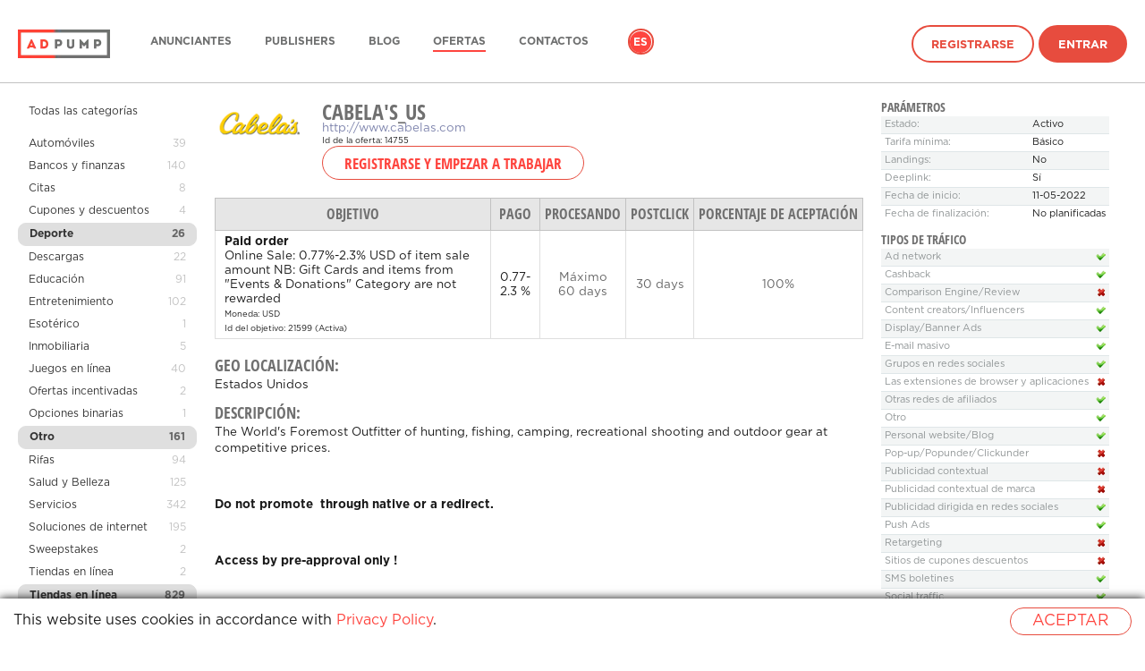

--- FILE ---
content_type: text/html; charset=UTF-8
request_url: https://adpump.com/ww-es/wmOffers/view/14755/cabelas-us
body_size: 38276
content:
<!DOCTYPE html>
<html lang="es">
<head>
    <meta http-equiv="Content-Type" content="text/html; charset=utf-8"/>

<title>Programa de afiliados Cabela's_US - Red de afiliados Adpump</title>
<meta name="description" content="Adpump ofrece a editores programa de afiliados de marca Cabela's_US">

    <link rel="icon" type="image/png" href="/static/v3/fav/adpump_default.ico?_=1769613342"/>

    <meta property="og:title" content="Programa de afiliados Cabela's_US - Red de afiliados Adpump"/>
    <meta property="og:image" content="/static/v3/img/logo-square/adpump.png?_=1769613342"/>
    <meta property="og:description" content="Adpump ofrece a editores programa de afiliados de marca Cabela's_US"/>


<script>
window.dataLayer = window.dataLayer || [];
</script>

<!-- Google Tag Manager -->
<script>
(function(w,d,s,l,i){w[l]=w[l]||[];w[l].push({'gtm.start':
new Date().getTime(),event:'gtm.js'});var f=d.getElementsByTagName(s)[0],
j=d.createElement(s),dl=l!='dataLayer'?'&l='+l:'';j.async=true;j.src=
'https://www.googletagmanager.com/gtm.js?id='+i+dl;f.parentNode.insertBefore(j,f);
})(window,document,'script','dataLayer','GTM-T3SNFP2');
</script>
<!-- End Google Tag Manager -->
<!-- Global site tag (gtag.js) - Google Analytics -->
<script async src="https://www.googletagmanager.com/gtag/js?id=G-4YV40H7218"></script>
<script>
window.dataLayer = window.dataLayer || [];
function gtag(){dataLayer.push(arguments);}
gtag('js', new Date());
gtag('config', 'G-4YV40H7218');
</script>
<!-- Google Analytics -->
<script>
(function(i,s,o,g,r,a,m){i['GoogleAnalyticsObject']=r;i[r]=i[r]||function(){
    (i[r].q=i[r].q||[]).push(arguments)},i[r].l=1*new Date();a=s.createElement(o),
    m=s.getElementsByTagName(o)[0];a.async=1;a.src=g;m.parentNode.insertBefore(a,m)
})(window,document,'script','https://www.google-analytics.com/analytics.js','ga');
ga('create', 'UA-83132359-2', 'auto');
ga('send', 'pageview');
</script>
<!-- End Google Analytics -->
    <link rel="alternate" href="https://adpump.com/es/wmOffers/view/14755/cabelas-us" hreflang="es" />
    <link rel="alternate" href="https://adpump.com/en/wmOffers/view/14755/cabelas-us" hreflang="en" />
    <link rel="alternate" href="https://adpump.com/de/wmOffers/view/14755/cabelas-us" hreflang="de" />
    <link rel="alternate" href="https://adpump.com/fr/wmOffers/view/14755/cabelas-us" hreflang="fr" />
    <link rel="alternate" href="https://adpump.com/it/wmOffers/view/14755/cabelas-us" hreflang="it" />
    <link rel="alternate" href="https://adpump.com/gr/wmOffers/view/14755/cabelas-us" hreflang="gr" />
    <link rel="alternate" href="https://adpump.com/hu/wmOffers/view/14755/cabelas-us" hreflang="hu" />

<meta name="google-site-verification" content="LoCtBeJ_hKEF8deyQS3NOoXfeLQknYQ5hsDM4FBgS3Q"/>
<meta name="yandex-verification" content="df94e5f16c59a54f"/>
<meta name="fo-verify" content="b112336c-dd75-4941-84de-8846f5ee3039" />
<meta name="verification" content="9e864b386f8fda7c6ac2e83d91254285" />
<meta name="verification" content="34768ea5dc851ec545fed9cdc8a51b13" />
<meta name="verification" content="881d0bbdd14c15ff421d8e7bdd6be5e2" />
<meta name="verification" content="02a6325549c43b9ce9d37bf0edde976d" />
<meta name="verification" content="9b2ffffdfa8b6766f8bf32c8f39a488c" />
<meta name="OMG-Verify-V1" content="1039034-6d8b4d23-3688-4001-acab-fa9e71a2678e" />
<meta name="fo-verify" content="1beaed6a-ac66-4d13-bfab-4d17a6f027a2" />
<meta name="B-verify" content="dde6b40abe5948ce7883214982f22b841c9bc1cf" />
<meta name="verification" content="3e4e0a52284d4135bc4ecbaa59e4ef28" />
<!-- TradeDoubler site verification 2937254 -->
<!-- A28C8383-848D-4DCF-A30B-5B8D2B1F7CB0 -->
<!-- TradeDoubler site verification 2961769 -->
<meta name='ir-site-verification-token' value='-971463802' />
<!-- TradeDoubler site verification 2985364 -->
<!-- TradeDoubler site verification 2986313 -->
<!-- TradeDoubler site verification 3006280 -->
<meta name='webgains-site-verification' content='kqk5ccxp' />
<!-- TradeDoubler site verification 3042760 -->
<!-- TradeDoubler site verification 3061611 -->
<!-- TradeDoubler site verification 3065280 -->
<meta name="convertiser-verification" content="1289fd5653d466008684704c0e5a4e1bf8788438" />
<meta name="welcomepartners" content="verification">
<!-- TradeDoubler site verification 3088762 -->
<!-- TradeDoubler site verification 3127500 -->
<!-- TradeDoubler site verification 3127564 -->
<!-- TradeDoubler site verification 3127563 -->
<!-- WGCCxxx -->
<meta name='webgains-site-verification' content='kqk5ccxp' />
<!-- TradeDoubler site verification 3216371 -->
<meta name="cataloxy-verification" content="5023b886151594e=info@adpump.com" />
<meta name="OMG-Verify-V1" content="4fd4f632-e8de-4ab2-96c6-856a3f324680" />
<link rel="canonical" href="https://adpump.com/es/wmOffers/view/14755/cabelas-us"/>
    <link rel="stylesheet" href="/static/css/icons.css?hash=0aa31801ae62ef9359e6b37479e4aaf1" type="text/css" />
    <link rel="stylesheet" href="/static/css/flags.css?hash=cce1aa3e1bd133091e5abe16034a5e4c" type="text/css" />
    <link rel="stylesheet" href="/static/css/font-awesome.min.css?hash=269550530cc127b6aa5a35925a7de6ce" type="text/css" />
    <link rel="stylesheet" name="theme" href="/static/v3/css/main-adpump.css?_=1769613342" media="screen">
    <meta name="viewport" content="width=device-width, initial-scale=1, maximum-scale=1, user-scalable=no">
    <link rel="alternate" type="application/rss+xml" title="Adpump RSS feed" href="https://adpump.com/es/rss" />

    <script type="text/javascript">
        window.onerror = function (msg, url, l, c, e) {
            if (msg === 'Script error.') return;
            var stack;
            if (e && e.stack) {
                stack = e.stack;
            } else if (arguments.callee.caller) {
                stack = arguments.callee.caller.toString().substr(0, 1000);
            } else {
                stack = msg;
            }
            var report = {
                message: (e ? e.toString() : msg),
                at: url + ' (' + l + (typeof c != 'undefined' ? (':' + c) : '') + ')',
                stack: stack,
                browser: navigator.userAgent || navigator.appName,
                url: location.toString()
            };

                        $.post('https://adpump.com/es/ajaxJsErrorReport', report);
                    }
    </script>

    <script type="text/javascript" src="/static/js/jquery/jquery.min.js?hash=2d02e6d68cd7b1f6f7622ecf42ae67ad"></script>
    <script type="text/javascript" src="/static/js/jquery/jquery.cookie.js?hash=125243e5339bfb528f2db77020c63c5b"></script>
    <script type="text/javascript">
        var jsLanguage = 'es';
        var jsRegion = 'ww';
    </script>

    <script type="text/javascript" src="/static/js/i18n.js?hash=7dea77de53be75d5dd75d3edf7f29bbc"></script>
    <script type="text/javascript" src="/static/js/style.js?hash=daf00ab555ea230afe2e6288e0549f06"></script>

            <link media="all" type="text/css" rel="stylesheet" href="/static/css/smoothness/jquery-ui.min.css?hash=8575f4fea30f5a38b920ba55ff7b7941">
        <link media="all" type="text/css" rel="stylesheet" href="/static/css/smoothness/jquery.ui.timepicker.css?hash=4c4e6b894efc6381846a0764f1e70f77">

        <script type="text/javascript" src="/static/js/jquery/jquery-ui.min.js?hash=ca752b61c6bb144ff36561c314bc20a8"></script>
        <script type="text/javascript" src="/static/js/jquery/jquery.ui.slider.min.js?hash=99b145f0cc189023b3126bef0ef6d27a"></script>


        <script type="text/javascript" src="/static/js/jquery/jquery.ui.htmlautocomplete.js?hash=e7b6b2e01370dbdd4470145ca66d854f"></script>
        <script type="text/javascript" src="/static/js/jquery/jquery.ui.timepicker.js?hash=5f623935ae2013a082e43b65b91d5469"></script>

        <script type="text/javascript" src="/static/js/date/date.js?hash=497166e7f447a56c7b279271c6c6e6c8"></script>
        <script type="text/javascript" src="/static/js/imageCheck.js?hash=30b8ade051bb087d9e83b05b419011f9"></script>

                    <script type="javascript" src="/static/js/jquery/jquery.ui.datepicker-en.min.js?hash=f2ee4ff80a246d3e18fe23fc48c42339"></script>
            <script type="javascript" src="/static/js/jquery/jquery.ui.timepicker-en.js?hash=c068183b16ec0f0591beb963de153636"></script>
            
    <script type="text/javascript" src="/static/js/jquery/checkboxlist.js?hash=ef187b3ee90ba9ff6933b58162cda0d0"></script>
    <script type="text/javascript" src="/static/js/jquery/geoSuggest.js?hash=42094321ed481389631a2482189d034c"></script>

    
    
            <link media="all" type="text/css" rel="stylesheet" href="/static/css/jquery.fancybox.css?hash=d1b6d42871c13c413687f53e0aacf581">
        <script type="text/javascript" src="/static/js/jquery/jquery.fancybox.js?hash=6ecac3c467d0f1dad11f9465e405d33f"></script>
    

    
    
    </head>
<body
    id="controller-wmOffers"
    >
<header>
    <div class="container">
        <a href="https://adpump.com/es" class="logo">
            <img alt="Adpump" title="Adpump" class="logo--white" srcset="/static/v3/img/logo/adpump_white.png?_=1769613342 1x, /static/v3/img/logo/adpump_white@2x.png?_=1769613342 2x" src="/static/v3/img/logo/adpump_white.png?_=1769613342" />            <img alt="Adpump" title="Adpump" class="logo--black" srcset="/static/v3/img/logo/adpump_black.png?_=1769613342 1x, /static/v3/img/logo/adpump_black@2x.png?_=1769613342 2x" src="/static/v3/img/logo/adpump_black.png?_=1769613342" />        </a>
        <nav class="menu">
            <ul class="plain">
                                <li class="menu-item">
                    <a href="https://adpump.com/es/home/advertisers"
                                                                  >Anunciantes</a>
                </li>
                                <li class="menu-item">
                    <a href="https://adpump.com/es/home/publishers"
                                                                  >publishers</a>
                </li>
                                <li class="menu-item">
                    <a href="https://blog.adpump.com"
                                                                  >Blog</a>
                </li>
                                <li class="menu-item">
                    <a href="https://adpump.com/es/wmOffers"
                                               class="is-active"                     >Ofertas</a>
                </li>
                                <li class="menu-item">
                    <a href="https://adpump.com/es/content/contacts"
                                                                  >Contactos</a>
                </li>
                
                                                    <li class="language">
                    <ul class="plain">
                                                    <li class="is-active">
                                <a href="https://adpump.com/es/wmOffers/view/14755/cabelas-us" title="Español">es</a>
                            </li>
                                                    <li class="">
                                <a href="https://adpump.com/en/wmOffers/view/14755/cabelas-us" title="English">en</a>
                            </li>
                                                    <li class="">
                                <a href="https://adpump.com/de/wmOffers/view/14755/cabelas-us" title="Deutsch">de</a>
                            </li>
                                                    <li class="">
                                <a href="https://adpump.com/fr/wmOffers/view/14755/cabelas-us" title="Français">fr</a>
                            </li>
                                                    <li class="">
                                <a href="https://adpump.com/it/wmOffers/view/14755/cabelas-us" title="Italiano">it</a>
                            </li>
                                                    <li class="">
                                <a href="https://adpump.com/gr/wmOffers/view/14755/cabelas-us" title="Ελληνικά">gr</a>
                            </li>
                                                    <li class="">
                                <a href="https://adpump.com/hu/wmOffers/view/14755/cabelas-us" title="Magyar">hu</a>
                            </li>
                                            </ul>
                </li>
                
                
                
                                    <li class="signin">
                        <a href="https://adpump.com/es/register" class="button is-hollow hover-outline">Registrarse</a>
                        <a href="https://adpump.com/es/session/login" class="button hover-outline" id="btn-signin">Entrar</a>
                    </li>
                            </ul>
        </nav>
        <span class="hamb"></span>
    </div>
</header>

<script>
    $(function () {
        var header = $('header');
        $(window).on('ready scroll', function() {
            var scrollTop = $(window).scrollTop();
            if (scrollTop == 0) {
                header.removeClass('is-scroll');
            } else {
                header.addClass('is-scroll');
            }
        });
        $('.hamb').click(function() {
            if (header.hasClass('is-open')) {
                header.removeClass('is-open');
            } else {
                header.addClass('is-open');
            }
            return false;
        });
    });
</script>

    <div class="container container--wide content">

<script type="text/javascript">
    $(document).ready(function() {
		$(".fancybox-thumb").fancybox({
			prevEffect	: 'none',
			nextEffect	: 'none',
			helpers	: {
				title	: {
					type: 'outside'
				},
				thumbs	: {
					width	: 50,
					height	: 50
				}
			}
		});

        
		$('#showBonuses').click(function(){
							window.location.href = '#bonusSchemes';
				$('#bonusSchemes').addClass('selectedSchemes');
				setTimeout(
					function() {
						$('#bonusSchemes').removeClass('selectedSchemes');
					},
					2000);
					});

		$('#showLimits').click(function(){
							window.location.href = '#limits';
				$('#limits').addClass('selectedLimits');
				setTimeout(
					function() {
						$('#limits').removeClass('selectedLimits');
					},
					2000);
					});
    });
</script>

<style type="text/css">
	.offers-documents div{display: inline-block; margin-right: 20px;}
	.offers-documents img{max-width: 100px; max-height: 100px;}
	.traffic-type td img { vertical-align: middle; }

	.optionalInfo {
		outline: none;
	}

	.selectedSchemes {
        outline: 1px solid #b3ffa0;
	}

	.selectedLimits {
        outline: 1px solid #feff8a;
	}


	.news-list{
		padding:0;
		margin:0;
		list-style:none;
	}
	.news-list li{
		vertical-align:top;
		height:1%;
		margin-bottom: 12px;
	}
	.news-list .date{
		display:block;
		font-size:10px;
		line-height:12px;
		margin:0 0 3px;
	}
	.news-list .name{
		font-size:14px;
		line-height:16px;
		display:block;
		margin:0 0 -1px;
	}
	.news-list p{margin:0;}



	.data-block table{
		width:100%;
		border-collapse:collapse;
		color:#909596;
		font-size:11px;
		line-height:13px;
		margin:0 0 12px;
	}
	.data-block table td{
		padding:4px;
		border-top:1px solid #dfe6e8;
		white-space:nowrap;
	}
	.data-block table tr:first-child td{border:0;}
	.data-block table td:first-child{width:100%;}
	.data-block table .odd td{background:#f3f5f5;}
	.data-block table img{vertical-align:top;}
</style>

<div class="with-sidebar">
		<aside class="sidebar" style="width: 200px">
		<section class="menu">
		<ul>
			<li style="margin-bottom: 12px">
				<a href="https://adpump.com/es/wmOffers">Todas las categorías</a></span>
			</li>
																<li  >
						<a href="https://adpump.com/es/wmOffers/category/automoviles/26">
							Automóviles						</a>
						<span class="count">39</span>
					</li>
																				<li  >
						<a href="https://adpump.com/es/wmOffers/category/bancos-y-finanzas/30">
							Bancos y finanzas						</a>
						<span class="count">140</span>
					</li>
																				<li  >
						<a href="https://adpump.com/es/wmOffers/category/citas/21">
							Citas						</a>
						<span class="count">8</span>
					</li>
																				<li  >
						<a href="https://adpump.com/es/wmOffers/category/cupones-y-descuentos/64">
							Cupones y descuentos						</a>
						<span class="count">4</span>
					</li>
																				<li class="active" >
						<a href="https://adpump.com/es/wmOffers/category/deporte/35">
							Deporte						</a>
						<span class="count">26</span>
					</li>
																				<li  >
						<a href="https://adpump.com/es/wmOffers/category/descargas/46">
							Descargas						</a>
						<span class="count">22</span>
					</li>
																				<li  >
						<a href="https://adpump.com/es/wmOffers/category/educacion/65">
							Educación						</a>
						<span class="count">91</span>
					</li>
																				<li  >
						<a href="https://adpump.com/es/wmOffers/category/entretenimiento/11">
							Entretenimiento						</a>
						<span class="count">102</span>
					</li>
																				<li  >
						<a href="https://adpump.com/es/wmOffers/category/esoterico/25">
							Esotérico						</a>
						<span class="count">1</span>
					</li>
																				<li  >
						<a href="https://adpump.com/es/wmOffers/category/inmobiliaria/152">
							Inmobiliaria						</a>
						<span class="count">5</span>
					</li>
																				<li  >
						<a href="https://adpump.com/es/wmOffers/category/juegos-en-linea/32">
							Juegos en línea						</a>
						<span class="count">40</span>
					</li>
																				<li  >
						<a href="https://adpump.com/es/wmOffers/category/ofertas-incentivadas/156">
							Ofertas incentivadas						</a>
						<span class="count">2</span>
					</li>
																				<li  >
						<a href="https://adpump.com/es/wmOffers/category/opciones-binarias/155">
							Opciones binarias						</a>
						<span class="count">1</span>
					</li>
																				<li class="active" >
						<a href="https://adpump.com/es/wmOffers/category/otro/69">
							Otro						</a>
						<span class="count">161</span>
					</li>
																				<li  >
						<a href="https://adpump.com/es/wmOffers/category/rifas/71">
							Rifas						</a>
						<span class="count">94</span>
					</li>
																				<li  >
						<a href="https://adpump.com/es/wmOffers/category/salud-y-belleza/19">
							Salud y Belleza						</a>
						<span class="count">125</span>
					</li>
																				<li  >
						<a href="https://adpump.com/es/wmOffers/category/servicios/72">
							Servicios						</a>
						<span class="count">342</span>
					</li>
																				<li  >
						<a href="https://adpump.com/es/wmOffers/category/soluciones-de-internet/74">
							Soluciones de internet						</a>
						<span class="count">195</span>
					</li>
																				<li  >
						<a href="https://adpump.com/es/wmOffers/category/sweepstakes/207">
							Sweepstakes						</a>
						<span class="count">2</span>
					</li>
																				<li  >
						<a href="https://adpump.com/es/wmOffers/category/tiendas-en-linea/9">
							Tiendas en línea						</a>
						<span class="count">2</span>
					</li>
																				<li class="active" >
						<a href="https://adpump.com/es/wmOffers/category/tiendas-en-linea/114">
							Tiendas en línea						</a>
						<span class="count">829</span>
					</li>
																				<li  >
						<a href="https://adpump.com/es/wmOffers/category/trabajos-y-carreras/33">
							Trabajos y carreras						</a>
						<span class="count">43</span>
					</li>
																				<li  >
						<a href="https://adpump.com/es/wmOffers/category/turismo-y-recreacion/14">
							Turismo y Recreación						</a>
						<span class="count">152</span>
					</li>
																				<li  >
						<a href="https://adpump.com/es/wmOffers/category/crypto/213">
							Crypto						</a>
						<span class="count">8</span>
					</li>
																				<li  >
						<a href="https://adpump.com/es/wmOffers/category/ico/209">
							ICO						</a>
						<span class="count">1</span>
					</li>
																				<li  >
						<a href="https://adpump.com/es/wmOffers/category/cryptocurrency/210">
							Cryptocurrency						</a>
						<span class="count">6</span>
					</li>
																				<li  >
						<a href="https://adpump.com/es/wmOffers/category/adult/208">
							Adult						</a>
						<span class="count">7</span>
					</li>
																				<li  >
						<a href="https://adpump.com/es/wmOffers/category/mobile-traffic/171">
							Mobile traffic						</a>
						<span class="count">34</span>
					</li>
									</ul>
		</section>
	</aside>
	
	<article>
				<div style="float:left; margin: 0 20px 10px 0">
					<img src="//adpump.com/st/logo/16/63/77/16637754114761.png" class="offer-logo" />				</div>
				<div>
					<h1 style="clear:right; padding-bottom: 0">Cabela's_US</h1>
										<div><a target="_blank" href="http://www.cabelas.com" rel="nofollow">http://www.cabelas.com</a></div>
					<div><small>Id de la oferta: 14755</small></div>
				</div>
									<div>
						<span id="wmOffers-button-add" style="display: inline-block">
						<form action="https://adpump.com/es/register" method="get" style="display: inline"><button type="submit" class="btn" readonly="readonly">Registrarse y empezar a trabajar</button></form>						</span>
					</div>
				
				
				<div class="clearfix" style="margin-bottom: 20px"></div>

				<table class="dataTable" id="wmOffers-aims-table">
					<tr>
						<th><nobr>Objetivo</nobr></th>
													<th><nobr>Pago</nobr></th>
																		<th><nobr>Procesando</nobr></th>
						<th><nobr>PostClick</nobr></th>
						<th><nobr>Porcentaje de aceptación</nobr></th>
					</tr>
																	<tr>
							<td>
								<b>Paid order</b>
								<div>
									Online Sale: 0.77%-2.3% USD of item sale amount
NB: Gift Cards and items from "Events & Donations" Category are not rewarded								</div>
								<small title="Dólar estadounidense">
										Moneda:
										USD                                </small>
                                <br>
                                <small>
                                    Id del objetivo: 21599                                    (Activa)
                                                                    </small>
                            </td>
                                                            <td class="text-center">
                                    0.77-2.3 %                                </td>
                                                        

																												<td class="text-center color-grey-dark"><span>Máximo <nobr>60 days</nobr></span><br />
								</td>
							<td class="text-center color-grey-dark"><span>30 days</span></td>
							<td class="text-center color-grey-dark"><span>100%</span></td>
						</tr>
														</table>

		<div class="clearfix" style="margin-bottom: 20px"></div>
		<div id="wmOffers-geo-info">
				<h4>Geo localización:</h4>
				<p>
					Estados Unidos				</p>
		</div>
				<h4>Descripción:</h4>
		<p>The World's Foremost Outfitter of hunting, fishing, camping,&nbsp;recreational shooting and outdoor gear at competitive prices<span style="background-color: initial;">.</span></p><p><span style="background-color: initial;"><br></span></p><p><span style="background-color: initial;"><b>Do not promote &nbsp;through native or a redirect.</b></span></p><p><span style="background-color: initial;"><b><br></b></span></p><p><span style="background-color: initial;"><b>Access by pre-approval only !</b><br></span></p>


		<div style="margin-top: 20px; margin-bottom: 20px;">
							<style>
	.widget-offer-infographics {
		border: 1px solid #c8c8c8;
	}
	.widget-offer-infographics * {
		margin: 0;
		padding: 0;
		box-sizing: border-box;
	}

	.widget-offer-infographics .info__container {
		line-height: 1;
		margin: 0 auto;
	}

	.widget-offer-infographics .info__container ul {
		list-style: none;
	}

	.widget-offer-infographics .info {
		background-color: #F8F8F8;
	}

	.widget-offer-infographics .info__list {
		padding: 60px 95px 6px;
	}

	.widget-offer-infographics .info__list:after,
	.widget-offer-infographics .info__list:before {
		display: table;
		clear: both;
		content: '';
	}

	.widget-offer-infographics .info__list-item {
		float: left;
		width: 50%;
		margin-bottom: 48px;
	}

	.widget-offer-infographics .info__list-item:nth-child(even) {
		padding-left: 30px;
	}

	.widget-offer-infographics .info__ico {
		display: inline-block;
		vertical-align: top;
		margin-right: 20px;
	}

	.widget-offer-infographics .bg__asset {
		background-image: url('[data-uri]');
	}

	.widget-offer-infographics .info__ico_period {
		background-position: -123px -130px;
		width: 56px;
		height: 51px;
	}

	.widget-offer-infographics .info__ico_user {
		background-position: -199px 0px;
		width: 51px;
		height: 51px;
	}

	.widget-offer-infographics .info__ico_check-dollar {
		background-position: -135px -60px;
		width: 56px;
		height: 52px;
	}

	.widget-offer-infographics .info__ico_conv-dollar {
		background-position: 0px -130px;
		width: 51px;
		height: 51px;
	}

	.widget-offer-infographics .info__ico_period-dollar {
		background-position: -59px -130px;
		width: 56px;
		height: 51px;
	}

	.widget-offer-infographics .info__ico_check {
		background-position: -135px 0px;
		width: 56px;
		height: 52px;
	}

	.widget-offer-infographics .info__ico_conv {
		background-position: -76px -67px;
		width: 51px;
		height: 51px;
	}

	.widget-offer-infographics .info__value {
		display: inline-block;
		vertical-align: top;
		font-size: 54px;
		color: #ff7500;
	}

	.widget-offer-infographics .info__value > span {
		font-size: 27px;
	}

	.widget-offer-infographics .info__desc {
		margin-top: 10px;
		font-size: 17px;
		color: #626262;
	}

	.widget-offer-infographics .map {
		background-color: #fff;
		text-align: center;
	}

	.widget-offer-infographics .map__heading {
		font-size: 34px;
		color: #666;
		padding-top: 1em;
		text-transform: uppercase;
	}

	.widget-offer-infographics .map__map {
		display: inline-block;
	}

	.widget-offer-infographics .offer > .info__container {
		background-color: #ff7500;
		padding-top: 42px;
		padding-bottom: 35px;
	}

	.widget-offer-infographics .offer__list {
		padding-left: 124px;
	}

	.widget-offer-infographics .offer__list:after,
	.widget-offer-infographics .offer__list:before {
		display: table;
		clear: both;
		content: '';
	}

	.widget-offer-infographics .offer__list-item {
		float: left;
		margin-left: 61px;
		width: 113px;
		text-align: center;
	}

	.widget-offer-infographics .offer__list-item:first-child {
		margin-left: 0;
	}

	.widget-offer-infographics .offer__list-ico {
		display: inline-block;
		vertical-align: top;
		margin-bottom: 13px;
	}

	.widget-offer-infographics .offer__list-ico_mobile-version {
		background-position: 0px 0px;
		width: 62px;
		height: 59px;
	}

	.widget-offer-infographics .offer__list-ico_lider {
		background-position: -70px 0px;
		width: 57px;
		height: 57px;
	}

	.widget-offer-infographics .offer__list-ico_delivery {
		background-position: 0px -67px;
		width: 68px;
		height: 55px;
	}

	.widget-offer-infographics .offer__list-text {
		font-size: 18px;
		color: #fff;
		line-height: 21px;
	}

	.widget-offer-infographics .ico-rouble {
		display: inline-block;
		background-position: -199px -59px;
		width: 22px;
		height: 39px;
	}
</style>
<link rel="stylesheet" href="/static/css/jquery-jvectormap.css?hash=bcce7128a1b0e30668b2040766b05540" type="text/css" media="screen"/>
<script type="text/javascript" src="/static/js/jquery/jquery-jvectormap-203.js?hash=804ac7d540636c9858ed4e2cd2754951"></script>
<script type="text/javascript" src="/static/js/jquery/jquery-jvectormap-world-mill.js?hash=19b9535d8ea820f06364434467358180"></script>
<div class="widget-offer-infographics">
	<div class="info">
		<div class="info__container">
		<ul class="info__list">
						<li class="info__list-item"><i class="bg__asset info__ico info__ico_period-dollar"></i><span class="info__value font-headers-bold">60<span>días</span></span>
				<div class="info__desc">Procesamiento</div>
			</li>
			<li class="info__list-item"><i class="bg__asset info__ico info__ico_user"></i><span class="info__value font-headers-bold">10.2M</span>
				<div class="info__desc">Usuarios al mes</div>
			</li>
			<li class="info__list-item"><i class="bg__asset info__ico info__ico_check-dollar"></i><span class="info__value font-headers-bold">250$<i class="ico-rouble"></i></span>
				<div class="info__desc">Cesta media</div>
			</li>
			<li class="info__list-item"><i class="bg__asset info__ico info__ico_conv-dollar"></i><span class="info__value font-headers-bold">3.3%</span>
				<div class="info__desc">Conversión</div>
			</li>
		</ul>
		</div>
	</div>
	<div class="offer">
		<div class="info__container">
			<ul class="offer__list">
				<li class="offer__list-item"><i class="bg__asset offer__list-ico offer__list-ico_mobile-version"></i>
					<div class="offer__list-text">Cabela’s Legendary customer satisfaction guarantee, strong brand recognition</div>
				</li>
				<li class="offer__list-item"><i class="bg__asset offer__list-ico offer__list-ico_lider"></i>
					<div class="offer__list-text">№2 of the hobby and sport category</div>
				</li>
				<li class="offer__list-item"><i class="bg__asset offer__list-ico offer__list-ico_delivery"></i>
					<div class="offer__list-text">Annual Revenue > $1.0B</div>
				</li>
			</ul>
		</div>
	</div>
	<div class="map">
		<div class="map__heading font-headers-bold">Geo</div>
		<div class="map__map" id="map" style="width:660px; height: 400px"></div>
	</div>
</div>
<script>
	var markers = [{"latLng":[38.89,-77.03],"name":"Estados Unidos","markerString":"95.74%"}];
	var regions = {"nil":"Desconocido","AD":"Andorra","AE":"Emiratos \u00c1rabes Unidos","AF":"Afganist\u00e1n","AG":"Antigua y Barbuda","AI":"Anguila","AL":"Albania","AM":"Armenia","AN":"Antillas Neerlandesas","AO":"Angola","AQ":"Ant\u00e1rtida","AR":"Argentina","AS":"Samoa Americana","AT":"Austria","AU":"Australia","AW":"Aruba","AX":"Islas \u00c5land","AZ":"Azerbaiy\u00e1n","BA":"Bosnia y Herzegovina","BB":"Barbados","BD":"Banglad\u00e9s","BE":"B\u00e9lgica","BF":"Burkina Faso","BG":"Bulgaria","BH":"Bar\u00e9in","BI":"Burundi","BJ":"Ben\u00edn","BL":"San Bartolom\u00e9","BM":"Bermudas","BN":"Brun\u00e9i","BO":"Bolivia","BR":"Brasil","BS":"Bahamas","BT":"But\u00e1n","BV":"Isla Bouvet","BW":"Botsuana","BY":"Belar\u00fas","BZ":"Belice","CA":"Canad\u00e1","CC":"Islas Cocos","CD":"Rep\u00fablica Democr\u00e1tica del Congo","CF":"Rep\u00fablica Centroafricana","CG":"Rep\u00fablica del Congo","CH":"Suiza","CI":"Costa de Marfil","CK":"Islas Cook","CL":"Chile","CM":"Camer\u00fan","CN":"China","CO":"Colombia","CR":"Costa Rica","CS":"Serbia y Montenegro (hasta 2006)","CU":"Cuba","CV":"Cabo Verde","CW":"Cura\u00e7\u00e3o","CX":"Isla de Navidad","CY":"Chipre","CZ":"Rep\u00fablica Checa","DE":"Alemania","DJ":"Yibuti","DK":"Dinamarca","DM":"Dominica","DO":"Rep\u00fablica Dominicana","DZ":"Argelia","EC":"Ecuador","EE":"Estonia","EG":"Egipto","EH":"Sahara Occidental","ER":"Eritrea","ES":"Espa\u00f1a","ET":"Etiop\u00eda","EU":"Bandera de Uni\u00f3n Europea","FI":"Finlandia","FJ":"Fiyi","FK":"Islas Malvinas","FM":"Micronesia","FO":"Islas Feroe","FR":"Francia","GA":"Gab\u00f3n","GB":"Reino Unido","GD":"Granada","GE":"Georgia","GF":"Guayana Francesa","GG":"Guernsey","GH":"Ghana","GI":"Gibraltar","GL":"Groenlandia","GM":"Gambia","GN":"Guinea","GP":"Guadalupe","GQ":"Guinea Ecuatorial","GR":"Grecia","GS":"Islas Georgias del Sur y Sandwich del Sur","GT":"Guatemala","GU":"Guam","GW":"Guinea-Bis\u00e1u","GY":"Guyana","HK":"Hong Kong","HM":"Islas Heard y McDonald","HN":"Honduras","HR":"Croacia","HT":"Hait\u00ed","HU":"Hungr\u00eda","ID":"Indonesia","IE":"Irlanda","IL":"Israel","IN":"India","IM":"Isla de Man","IO":"Territorio Brit\u00e1nico del Oc\u00e9ano \u00cdndico","IQ":"Irak","IR":"Ir\u00e1n","IS":"Islandia","IT":"Italia","JE":"Isla de Jersey","JM":"Jamaica","JO":"Jordania","JP":"Jap\u00f3n","KE":"Kenia","KG":"Kirguist\u00e1n","KH":"Camboya","KI":"Kiribati","KM":"Comoras","KN":"San Crist\u00f3bal y Nieves","KP":"RPDC","KR":"La Rep\u00fablica de Corea","KW":"Kuwait","KY":"Islas Caim\u00e1n","KZ":"Kazajist\u00e1n","LA":"Laos","LB":"L\u00edbano","LC":"Santa Luc\u00eda","LI":"Liechtenstein","LK":"Sri Lanka","LR":"Liberia","LS":"Lesoto","LT":"Lituania","LU":"Luxemburgo","LV":"Letonia","LY":"Libia","MA":"Marruecos","MC":"M\u00f3naco","MD":"Moldavia","ME":"Montenegro","MF":"Isla de San Mart\u00edn","MG":"Madagascar","MH":"Islas Marshall","MK":"Rep\u00fablica de Macedonia","ML":"Mal\u00ed","MM":"Myanmar","MN":"Mongolia","MO":"Macao","MP":"Islas Marianas del Norte","MQ":"Martinica","MR":"Mauritania","MS":"Montserrat","MT":"Malta","MU":"Mauricio","MV":"Maldivas","MW":"Malaui","MX":"M\u00e9xico","MY":"Malasia","MZ":"Mozambique","NA":"Namibia","NC":"Nueva Caledonia","NE":"N\u00edger","NF":"Isla Norfolk","NG":"Nigeria","NI":"Nicaragua","NL":"Pa\u00edses Bajos","NO":"Noruega","NP":"Nepal","NR":"Nauru","NU":"Niue","NZ":"Nueva Zelanda","OM":"Om\u00e1n","PA":"Panam\u00e1","PE":"Per\u00fa","PF":"Polinesia Francesa","PG":"Pap\u00faa Nueva Guinea","PH":"Filipinas","PK":"Pakist\u00e1n","PL":"Polonia","PM":"San Pedro y Miquel\u00f3n","PN":"Islas Pitcairn","PR":"Puerto-Rico","PS":"Cisjordania","PT":"Portugal","PW":"Palaos","PY":"Paraguay","QA":"Catar","RE":"Reuni\u00f3n","RO":"Rumania","RS":"Serbia","RU":"Rusia","RW":"Ruanda","SA":"Arabia Saudita","SB":"Islas Salom\u00f3n","SC":"Seychelles","SD":"Sud\u00e1n","SE":"Suecia","SG":"Singapore","SH":"Santa Elena, Ascensi\u00f3n y Trist\u00e1n de Acu\u00f1a","SI":"Eslovenia","SJ":"Svalbard y Jan Mayen","SK":"Eslovaquia","SL":"Sierra Leona","SM":"San Marino","SN":"Senegal","SO":"Somalia","SR":"Surinam","ST":"Santo Tom\u00e9 y Pr\u00edncipe","SU":"Uni\u00f3n Sovi\u00e9tica (en vigor hasta septiembre de 1992)","SV":"Salvador","SY":"Siria","SX":"Isla de San Mart\u00edn","SZ":"Suazilandia","TC":"Islas Turcas y Caicos","TD":"Chad","TF":"Tierras Australes y Ant\u00e1rticas Francesas","TG":"Togo","TH":"Tailandia","TJ":"Tayikist\u00e1n","TK":"Tokelau","TL":"Timor Oriental","TM":"Turkmenist\u00e1n","TN":"T\u00fanez","TO":"Tonga","TR":"Turqu\u00eda","TT":"Trinidad y Tobago","TV":"Tuvalu","TW":"Taiw\u00e1n","TZ":"Tanzania","UA":"Ucrania","UG":"Uganda","UM":"Islas Ultramarinas Menores de Estados Unidos","US":"Estados Unidos","UY":"Uruguay","UZ":"Uzbekist\u00e1n","VA":"Vaticano","VC":"San Vicente y las Granadinas","VE":"Venezuela","VG":"Islas V\u00edrgenes Brit\u00e1nicas","VI":"Islas V\u00edrgenes de los Estados Unidos","VN":"Vietnam","VU":"Vanuatu","WF":"Wallis y Futuna","WS":"Samoa","YE":"Yemen","YT":"Mayotte","ZA":"Sud\u00e1frica","ZM":"Zambia","ZW":"Zimbabue"};
	var valueByRegions = {"US":"95.74%"};
	$(function(){
		var map = null;

		map = new jvm.Map({
			map: 'world_mill',
			container: $('#map'),
			backgroundColor: 'white',
			zoomOnScroll: false,
			regionStyle: {
				initial: {
					fill: 'gray',
					"fill-opacity": 1,
					stroke: 'none',
					"stroke-width": 0,
					"stroke-opacity": 1
				},
				hover: {
					"fill-opacity": 0.8,
					cursor: 'pointer',
					fill: '#ff7500'
				},
				selected: {
					fill: '#ff7500'
				},
				selectedHover: {
				}
			},
			markerStyle: {
					initial: {
						fill: '#ff7500',
						stroke: '#383f47'
					}
			},
			selectedRegions: ["US"],
			markers: markers,
			onRegionOver: function(event, index){
				if (!valueByRegions.hasOwnProperty(index)) {
					event.preventDefault();
				}
			},
			onRegionTipShow: function(event, label, index){
				if (!valueByRegions.hasOwnProperty(index)) {
					event.preventDefault();
				}
				var markerString = valueByRegions[index] ? ' (' + valueByRegions[index] + ') ' : '';
				label.html(
					'<b>' + regions[index] + '</b>' + markerString
				);
			},
			onMarkerTipShow: function(event, label, index){
				if (!markers.hasOwnProperty(index)) {
					event.preventDefault();
				}
				var markerString = markers[index].markerString ? ' (' + markers[index].markerString + ') ' : '';
				label.html(
					'<b>' + markers[index].name + '</b>' + markerString
				);

			}
		});

		map.container.ready(function(){
			$('.jvectormap-zoomin').remove();
			$('.jvectormap-zoomout').remove();
		});
	});
</script>
					</div>

														<h4>Landings (5):</h4>
					<p>
						<a href="#" class="toggler" data-selector="#landings" data-toggle-shown-name="Ocultar todo"
						   data-toggle-hidden-name="Mostrar todo">
							Mostrar todo						</a>
						<ul id="landings" class="hidden">
															<li><a target="_blank" rel="nofollow" href="http://www.cabelas.com/">Homepage</a></li>
															<li><a target="_blank" rel="nofollow" href="https://www.cabelas.com/shop/en/summer-camping-gear-event">Promo_Camping &amp; Hiking</a></li>
															<li><a target="_blank" rel="nofollow" href="https://www.cabelas.com/shop/en/clothing-footwear-summer-savings-sale">Promo_Clothing &amp; Footwear</a></li>
															<li><a target="_blank" rel="nofollow" href="https://www.basspro.com/shop/en/clothing-footwear-summer-savings-sale">Promo_Fishing &amp; Boating</a></li>
															<li><a target="_blank" rel="nofollow" href="https://www.cabelas.com/shop/en/star-spangled-summer-sale">Promo_Star Spangled Sale</a></li>
													</ul>
					</p>
				
									<h4>Condiciones adicionales:</h4>
					<p>
						1. Affiliates are not allowed to use Cabela’s brand name, logo or links on any inappropriate, controversial or political sites.<br />
<br />
2. Affiliates are not eligible to earn compensation on service invoice adjustments, reorders, Amazon.com products, and products listed under the Corporate Gifts portion of our web site.<br />
<br />
3. Affiliates should not promote the brand through native or a redirect.					</p>
				
				
				
                                
								
																	<h4>Noticias de oferta:</h4>
					<ul class="news-list color-grey-dark-very">
													<li>
								<span class="date color-grey-dark-very">08/12/2022, 14:16</span>
								<strong class="name">FYI! New Xmas Banners from Cabela's and Bass Pro Shops</strong>
								<p>
									<p><br></p><p><b>Check the offer description to find new banners for Xmas!</b></p><p><br></p><p>Available:&nbsp;<span style="background-color: initial;">Dec 8, 2022 00:00 – Dec 24, 2022 23:59</span><br><br></p>								</p>
							</li>
													<li style="display:none;">
								<span class="date color-grey-dark-very">21/09/2022, 22:38</span>
								<strong class="name">FYI ! Bass Pro Shops &amp; Cabela's Outdoor Traditions Sale | 9/22/22 - 10/5/22</strong>
								<p>
									<p>Please see below the details of the upcoming promos for Bass Pro and Cabela's.&nbsp;<br></p><p><br></p><p></p><p><b>Offer</b>: Outdoor Traditions Sale - Save up to 33% Off At Cabela's! </p><p><b>Run Dates</b>: 9/22/22 - 10/5/22</p><p><br></p><p>________________________</p><p></p><p><br></p><p><b>Offer</b>: Outdoor Traditions Sale – Save Up To 25% Off At Bass Pro Shops!</p><p><b>Run Dates</b>: 9/22/22 - 10/5/22</p><p><br></p><p>For more see the offer description&nbsp;</p><p></p><p></p>
								</p>
							</li>
													<li style="display:none;">
								<span class="date color-grey-dark-very">18/08/2022, 16:37</span>
								<strong class="name">FYI ! Cabela's and Bass Pro Shops.- New banners uploaded !</strong>
								<p>
									<p><div>Getting ready for the autumn hunting and fishing season with Cabela's and Bass Pro Shops.</div><div>Save up to 30% Off during the Fall Hunting Classic.</div><br></p><p><b>Come and check !</b></p>								</p>
							</li>
													<li style="display:none;">
								<span class="date color-grey-dark-very">18/06/2022, 14:05</span>
								<strong class="name">FYI! New Promo from Cabela's and Bass Pro Shops</strong>
								<p>
									<p><p>Cabela's and Bass
Pro Shops will be running a&nbsp;<b>Star Spangled Sale from&nbsp;6/23/22 till 7/6/22</b></p><p><b><br></b></p><p>Save Up To 33% Off.</p></p><p>Check:&nbsp;<b>PROMO FROM CABELA'S – UP TO 33% OFF &amp;&nbsp;<b>PROMO FROM BASS PRO SHOPS - UP TO 33% OFF</b></b></p><p><b><b><br></b></b></p><p><b><b>Don't miss the&nbsp;chance to promote!<br></b></b></p>								</p>
							</li>
													<li style="display:none;">
								<span class="date color-grey-dark-very">07/06/2022, 21:49</span>
								<strong class="name">FYI ! FATHER'S DAY SALE AT CABELA'S</strong>
								<p>
									<p><p>Cabela's will be running a&nbsp;<b>Father's Day promotion from&nbsp;</b><b>6/9/22 till 6/22/22</b>.</p><p>Don't miss the&nbsp;chance !</p><br></p>								</p>
							</li>
													<li style="display:none;">
								<span class="date color-grey-dark-very">12/05/2022, 13:30</span>
								<strong class="name">FYI ! New offer from the World's Foremost Outfitter - Cabela's</strong>
								<p>
									<p><p><b>New
program Cabela's_US has been launched. </b></p><p><br></p>

<p><b>GEO</b>: US</p>

<p><b>Paid order</b>:
&nbsp;0.77-2.3% </p><p><br></p>

<p>The offer
is available on Basic tariff by Individual request. </p><p><br></p>

<p><b>Come and
get it!</b></p><br></p>								</p>
							</li>
											</ul>
											<div>
                            <a href="#" onclick="$('.news-list li').fadeIn(); $(this).hide(); return false">Todas las noticias</a>
                        </div>
									
		</article>
		<aside style="width: 250px;">
						<section class="data-block">
				<h5>Parámetros</h5>
				<table class="color-grey" style="padding-bottom: 0;margin-bottom: 0">
																								</table>
				<table>
										<tr class="odd">
						<td>Estado:</td>
						<td>
															<span class="color-black">
                    					Activo</span>
						</td>
					</tr>
					<tr>
						<td>Tarifa mínima:</td>
						<td><span class="color-black">Básico</span></td>
					</tr>
															<tr class="odd">
						<td>Landings:</td>
						<td><span class="color-black">No</span></td>
					</tr>
					<tr>
						<td>Deeplink:</td>
						<td><span class="color-black">Sí</span></td>
					</tr>
					<tr class="odd">
						<td>Fecha de inicio:</td>
						<td><span class="color-black">11-05-2022</span></td>
					</tr>
					<tr>
						<td>Fecha de finalización:</td>
												<td><span class="color-black">No planificadas</span></td>
					</tr>
				</table>
				<div id="wmOffers-view-trafficTypes">
				<h5>Tipos de tráfico</h5>
				<table>
                    																						<tr class="traffic-type odd">
							<td>
								<label >
									Ad network								</label>
							</td>
							<td>
																	<img src="/static/img/style/yes.png?hash=97b1aa5706f38b31d7da4cca1e2e4131" width="11" height="10" alt="allowed" title="Permitido" />
															</td>
						</tr>
																	<tr class="traffic-type ">
							<td>
								<label >
									Cashback								</label>
							</td>
							<td>
																	<img src="/static/img/style/yes.png?hash=97b1aa5706f38b31d7da4cca1e2e4131" width="11" height="10" alt="allowed" title="Permitido" />
															</td>
						</tr>
																	<tr class="traffic-type odd">
							<td>
								<label >
									Comparison Engine/Review								</label>
							</td>
							<td>
																	<img src="/static/img/style/no.png?hash=c7500e16718ff91bc1f18d28556b798b" width="11" height="10" alt="denied" title="Denegado" />
															</td>
						</tr>
																	<tr class="traffic-type ">
							<td>
								<label >
									Content creators/Influencers								</label>
							</td>
							<td>
																	<img src="/static/img/style/yes.png?hash=97b1aa5706f38b31d7da4cca1e2e4131" width="11" height="10" alt="allowed" title="Permitido" />
															</td>
						</tr>
																	<tr class="traffic-type odd">
							<td>
								<label >
									Display/Banner Ads								</label>
							</td>
							<td>
																	<img src="/static/img/style/yes.png?hash=97b1aa5706f38b31d7da4cca1e2e4131" width="11" height="10" alt="allowed" title="Permitido" />
															</td>
						</tr>
																	<tr class="traffic-type ">
							<td>
								<label >
									E-mail masivo								</label>
							</td>
							<td>
																	<img src="/static/img/style/yes.png?hash=97b1aa5706f38b31d7da4cca1e2e4131" width="11" height="10" alt="allowed" title="Permitido" />
															</td>
						</tr>
																	<tr class="traffic-type odd">
							<td>
								<label >
									Grupos en redes sociales								</label>
							</td>
							<td>
																	<img src="/static/img/style/yes.png?hash=97b1aa5706f38b31d7da4cca1e2e4131" width="11" height="10" alt="allowed" title="Permitido" />
															</td>
						</tr>
																	<tr class="traffic-type ">
							<td>
								<label >
									Las extensiones de browser y aplicaciones								</label>
							</td>
							<td>
																	<img src="/static/img/style/no.png?hash=c7500e16718ff91bc1f18d28556b798b" width="11" height="10" alt="denied" title="Denegado" />
															</td>
						</tr>
																	<tr class="traffic-type odd">
							<td>
								<label >
									Otras redes de afiliados								</label>
							</td>
							<td>
																	<img src="/static/img/style/yes.png?hash=97b1aa5706f38b31d7da4cca1e2e4131" width="11" height="10" alt="allowed" title="Permitido" />
															</td>
						</tr>
																	<tr class="traffic-type ">
							<td>
								<label >
									Otro								</label>
							</td>
							<td>
																	<img src="/static/img/style/yes.png?hash=97b1aa5706f38b31d7da4cca1e2e4131" width="11" height="10" alt="allowed" title="Permitido" />
															</td>
						</tr>
																	<tr class="traffic-type odd">
							<td>
								<label >
									Personal website/Blog								</label>
							</td>
							<td>
																	<img src="/static/img/style/yes.png?hash=97b1aa5706f38b31d7da4cca1e2e4131" width="11" height="10" alt="allowed" title="Permitido" />
															</td>
						</tr>
																	<tr class="traffic-type ">
							<td>
								<label >
									Pop-up/Popunder/Clickunder								</label>
							</td>
							<td>
																	<img src="/static/img/style/no.png?hash=c7500e16718ff91bc1f18d28556b798b" width="11" height="10" alt="denied" title="Denegado" />
															</td>
						</tr>
																	<tr class="traffic-type odd">
							<td>
								<label >
									Publicidad contextual								</label>
							</td>
							<td>
																	<img src="/static/img/style/no.png?hash=c7500e16718ff91bc1f18d28556b798b" width="11" height="10" alt="denied" title="Denegado" />
															</td>
						</tr>
																	<tr class="traffic-type ">
							<td>
								<label >
									Publicidad contextual de marca								</label>
							</td>
							<td>
																	<img src="/static/img/style/no.png?hash=c7500e16718ff91bc1f18d28556b798b" width="11" height="10" alt="denied" title="Denegado" />
															</td>
						</tr>
																	<tr class="traffic-type odd">
							<td>
								<label >
									Publicidad dirigida en redes sociales								</label>
							</td>
							<td>
																	<img src="/static/img/style/yes.png?hash=97b1aa5706f38b31d7da4cca1e2e4131" width="11" height="10" alt="allowed" title="Permitido" />
															</td>
						</tr>
																	<tr class="traffic-type ">
							<td>
								<label >
									Push Ads								</label>
							</td>
							<td>
																	<img src="/static/img/style/yes.png?hash=97b1aa5706f38b31d7da4cca1e2e4131" width="11" height="10" alt="allowed" title="Permitido" />
															</td>
						</tr>
																	<tr class="traffic-type odd">
							<td>
								<label >
									Retargeting								</label>
							</td>
							<td>
																	<img src="/static/img/style/no.png?hash=c7500e16718ff91bc1f18d28556b798b" width="11" height="10" alt="denied" title="Denegado" />
															</td>
						</tr>
																	<tr class="traffic-type ">
							<td>
								<label >
									Sitios de cupones descuentos								</label>
							</td>
							<td>
																	<img src="/static/img/style/no.png?hash=c7500e16718ff91bc1f18d28556b798b" width="11" height="10" alt="denied" title="Denegado" />
															</td>
						</tr>
																	<tr class="traffic-type odd">
							<td>
								<label >
									SMS boletines								</label>
							</td>
							<td>
																	<img src="/static/img/style/yes.png?hash=97b1aa5706f38b31d7da4cca1e2e4131" width="11" height="10" alt="allowed" title="Permitido" />
															</td>
						</tr>
																	<tr class="traffic-type ">
							<td>
								<label >
									Social traffic								</label>
							</td>
							<td>
																	<img src="/static/img/style/yes.png?hash=97b1aa5706f38b31d7da4cca1e2e4131" width="11" height="10" alt="allowed" title="Permitido" />
															</td>
						</tr>
																	<tr class="traffic-type odd">
							<td>
								<label >
									Traffic from Whatsapp								</label>
							</td>
							<td>
																	<img src="/static/img/style/yes.png?hash=97b1aa5706f38b31d7da4cca1e2e4131" width="11" height="10" alt="allowed" title="Permitido" />
															</td>
						</tr>
																	<tr class="traffic-type ">
							<td>
								<label >
									Tráfico de facebok								</label>
							</td>
							<td>
																	<img src="/static/img/style/yes.png?hash=97b1aa5706f38b31d7da4cca1e2e4131" width="11" height="10" alt="allowed" title="Permitido" />
															</td>
						</tr>
																	<tr class="traffic-type odd">
							<td>
								<label >
									Tráfico de Instagram								</label>
							</td>
							<td>
																	<img src="/static/img/style/yes.png?hash=97b1aa5706f38b31d7da4cca1e2e4131" width="11" height="10" alt="allowed" title="Permitido" />
															</td>
						</tr>
																	<tr class="traffic-type ">
							<td>
								<label >
									Tráfico de youtube								</label>
							</td>
							<td>
																	<img src="/static/img/style/yes.png?hash=97b1aa5706f38b31d7da4cca1e2e4131" width="11" height="10" alt="allowed" title="Permitido" />
															</td>
						</tr>
																	<tr class="traffic-type odd">
							<td>
								<label >
									Tráfico incentivado								</label>
							</td>
							<td>
																	<img src="/static/img/style/no.png?hash=c7500e16718ff91bc1f18d28556b798b" width="11" height="10" alt="denied" title="Denegado" />
															</td>
						</tr>
																	<tr class="traffic-type ">
							<td>
								<label >
									Uso de códigos promocionales								</label>
							</td>
							<td>
																	<img src="/static/img/style/no.png?hash=c7500e16718ff91bc1f18d28556b798b" width="11" height="10" alt="denied" title="Denegado" />
															</td>
						</tr>
														</table>
				</div>
				<h5>Artículos promocionales</h5>
				<table>
										<tr class="odd">
						<td>Banners totales:</td>
						<td><span class="color-black">23</span></td>
					</tr>
											<tr>
							<td colspan="2" style="white-space:normal;">
								Tamaños de banners:
																<nobr>120x60 (3)</nobr>, <nobr>120x90 (2)</nobr>, <nobr>200x300 (1)</nobr>, <nobr>250x250 (1)</nobr>, <nobr>300x250 (6)</nobr>, <nobr>300x600 (3)</nobr>, <nobr>320x50 (4)</nobr>, <nobr>468x60 (1)</nobr>, <nobr>728x90 (2)</nobr>							</td>
						</tr>
																				<tr class="odd">
						<td>Deeplink:</td>
						<td><span class="color-black">Sí</span></td>
					</tr>
				</table>

				
			</section>
		</aside>
		</div>



<style type="text/css">
    #popup-couponDesc-back {
        display: none;
        position: fixed;
        top: 0; left: 0; right: 0; bottom: 0;
        margin: 0;
        width: auto;
        height:auto;
        z-index: 190;
        background: rgba(0,0,0,0.2);

		/* chrome bugfix */
		-webkit-backface-visibility: hidden;
		-webkit-transform: translateZ(0);
    }

    #popup-couponDesc-front {
        position: fixed;
        top: 0; left: 0; right: 0; bottom: 0;
        margin: auto;
        overflow: auto;
        max-width: 548px;
        width: 100%;
        height: 400px;
        z-index: 195;
        border: 1px solid #ddd;
        box-shadow: 0 0 100px #666;
        background: white;

		/* chrome bugfix */
		-webkit-backface-visibility: hidden;
		-webkit-transform: translateZ(0);
    }

    #popup-couponDesc-close {
        position: absolute;
        left:  500px;
        top: 0;
        padding: 12px;
        cursor: pointer;
        z-index: 199;
    }

    #popup-couponDesc-header {
        padding:0 40px;
        font-size:24px;
		height: 60px;
		line-height: 60px;
		vertical-align: middle;
        border-bottom: 1px #ddd solid;
		overflow: hidden;
    }

    #popup-couponDesc-content {
        margin: 20px 40px;
        overflow-y: auto;
        font-size: 120%;
        line-height: normal;
        width: 460px;
    }

    #popup-couponDesc-loading {
        display: none;
        position: absolute;
        height: auto;
        top: 0; left: 0; right: 0; bottom: 0;
        text-align: center;
		background-color: white;
		background-repeat: no-repeat;
		background-position: 50% 50%;
        z-index: 198;
    }
</style>

<script type="text/javascript">
        window.couponDescShowDeffered = null;
        window.couponDescLoadingDeffered = null;
        window.couponDesc = (function () {
            var self = {
                content: null,
                autoheight: !!'',

                show: function (data) {
                    self.$el = $('#popup-couponDesc-back');
                    self.$front = $('#popup-couponDesc-front');
                    self.content = $('#popup-couponDesc-content');

                    if (typeof data == 'function') {
                        self.loading();

                        data(function(html) {
                            if (html) {
                                self.render(html);
                            }
                            self.loaded();

                            self.onShow();
                            if (self.autoheight) {
                                self.fitHeight();
                            }
                        });
                    } else if (data) {
                        var html = self.render(data);
                    }

                    window.couponDesc.onShow();

                    window.couponDescShowDeffered = self.$el.fadeIn();

                    if (self.autoheight) {
                        self.fitHeight();
                    }
                },

                loading: function() {
                    window.couponDescLoadingDeffered = self.$el.find('#popup-couponDesc-loading').show();

                    return self;
                },

                loaded: function() {
                    window.couponDescLoadingDeffered = self.$el.find('#popup-couponDesc-loading').fadeOut();

                    return self;
                },

                render: function (data) {
                    self.content.html('').append(data);

                    return self;
                },

                fitHeight: function (animate) {
                    var maxHeight = parseInt('400px');
                    if ('400px'.indexOf('%') > -1) {
                        maxHeight = 0.01 * maxHeight * $(window).height();
                    }
                    var realHeight = 10;
                    self.content.children().filter(':visible').each(function () {
                        realHeight += Math.max($(this).outerHeight(true), $(this).prop('scrollHeight') | 0);
                    });
                    if (realHeight > maxHeight) {
                        realHeight = maxHeight;
                    }

                    var contentHeight = realHeight;
                    var frontHeight = contentHeight + 40 + 10;

                    if (null) {
                        frontHeight += 60;
                    }
                    if (animate) {
                        self.content.animate({height: contentHeight});
                        self.$front.animate({height: frontHeight});
                    } else {
                        self.content.height(contentHeight);
                        self.$front.height(frontHeight);
                    }
                },

                hide: function () {
                                        self.$el.fadeOut('fast');

                    window.couponDesc.onHide();
                },

                onShow: function () {},
                onHide: function () {}
            };
            return self;
        })();

        $(function () {
            $('#popup-couponDesc-back').on('mousedown', function (e) {
                if ($(e.target).closest('#popup-couponDesc-front').length == 0) {
                    window.couponDesc.hide();
                }
            });

            $('#popup-couponDesc-close').on('mousedown', function (e) {
                window.couponDesc.hide();
            });

            $('#popup-couponDesc-front').click(function (e) {
                e.stopPropagation();
            });
        });

</script>

<div id="popup-couponDesc-back" data-popup-name="couponDesc" class="popup-widget">
    <div id="popup-couponDesc-front">
        <div id="popup-couponDesc-close">
			<ins title="Cerrar" class="icon24 i24-close"></ins>
        </div>
                <div id="popup-couponDesc-content"><h2></h2>
<div class="coupon-description">
</div>
</div>
        <div id="popup-couponDesc-loading" class="popup-loading-img"></div>
    </div>
</div>


<style>
    div#popup-wmShowCoupon-content{
        margin-top: 20px;
        margin-bottom: 20px;
    }

    #popup-wmShowCoupon-content .showCouponHeaderText{
        text-transform: none;
        width: 630px;
        display: block;
    }

    #popup-wmShowCoupon-content .showCouponHeaderText a{
        font-weight: normal;
        font-size: 120%;
    }

    #popup-wmShowCoupon-content .wmShowCouponPromoCodeHolder{
        float:left;
        color:black;
        font-size: 140%;
        padding-top: 4px;
    }

    #popup-wmShowCoupon-content .wmShowCouponPromoCode{
        color: #EE9C3E
    }

    #popup-wmShowCoupon-content .showCouponHeaderIntroduction{
        text-transform: none;
        color: gray;
        font-weight: normal;
        text-shadow: none;
        display: inline-block;
        float: left;
        min-width: 65px;
    }

    #popup-wmShowCoupon-content .showCouponCouponStatus{
        font: 12px/18px Arial, Helvetica, sans-serif;
        font-weight: bold;
        display: inline-block;
        text-align: center;
        width: 62px;
        padding-top: 7px;
    }

    #popup-wmShowCoupon-content .showCouponRatingHolder{
        position: absolute;
        top: 15px;
        right: 0px;
        width: 70px;
    }

    #popup-wmShowCoupon-content .showCouponInfoHolder{
        display: inline-block;
        width: 500px;
        max-height: 155px;
        overflow-y: auto;
        font-size: 120%;
    }
    #popup-wmShowCoupon-content .fail{
        text-align: center;
        display: inline-block;
        line-height: 270px;
        vertical-align: middle;
        width: 100%;
    }
    #popup-wmShowCoupon-content .showCouponImage{
        float:left;
        border: 1px #808080 solid;
        margin-right: 15px;
        margin-bottom: 3px;
        width:200px;
        height: 100px
    }
</style>

<script language="javascript" type="text/javascript">
    $(function(){

        if (!String.prototype.format) {
            String.prototype.format = function() {
                var args = arguments;
                return this.replace(/{(\d+)}/g, function(match, number) {
                    return typeof args[number] != 'undefined'
                        ? args[number]
                        : match
                        ;
                });
            };
        }

        window['showCoupon'] = function(id){
            if(!id){
                return;
            }
            window['wmShowCoupon'].render = function(data){
                var content = $('#popup-wmShowCoupon-content');
                if(!data.hasOwnProperty('status') || data.status != 'success'){
                    content.find('.success').addClass('hidden');
                    content.find('.fail').removeClass('hidden').html('Ha ocurrido un error');
                }else{
                    content.find('.success').removeClass('hidden');
                    content.find('.fail').addClass('hidden').html('');
                    content.find('h2 .showCouponHeaderText').html(data.title);
                    content.find('h3 .showCouponHeaderText a')
                        .prop('href', data.offer.href)
                        .html(data.offer.name);
                    content.find('.showCouponImage').prop('src', data.image);
                    content.find('#wmShowCouponDescription').html(data.description);
                    var datesString = 'Fecha: desde {0} hasta {1}'.format('<b>' + data.startDate + '</b>', '<b>' + data.endDate + '</b>');
                    content.find('#wmShowCouponDates').html(datesString);
                    var color = '';
                    switch(data.couponStatus){
                        case '2':{
                            color = 'blue';
                            break;
                        }
                        case '3':{
                            color = 'green';
                            break;
                        }
                        case '5':{
                            color = '#EE9C3E';
                            break;
                        }
                        case '4':
                        case '1':{
                            color = 'red';
                            break;
                        }
                        default:{
                            color = '';
                        }
                    }

                    content.find('.showCouponCouponStatus')
                        .css('color', color)
                        .html(data.couponStatusName);

                    content.find('.showCouponRatingHolder .rating')
                        .prop('class', '')
                        .addClass('rating')
                        .addClass('rating-' + Math.ceil(parseInt(data.rating)/2));

                    if(!data.hasOwnProperty('promoCode')){
                        content.find('.wmShowCouponPromoCodeHolder').addClass('hidden');
                    }else{
                        content.find('.wmShowCouponPromoCodeHolder')
                            .removeClass('hidden')
                            .find('.wmShowCouponPromoCode')
                            .html(data.promoCode)
                        ;
                    }

                    var button = content.find('#showCouponActionButton button');

                    if(!data.anonymous){
                        button.removeClass('hidden');
                        button.find('i').html(data.buttonLinkText);
                        button.data('role', data.buttonLinkRole);
                        button.data('url',  data.buttonLinkHref);
                    }else{
                        button.addClass('hidden');
                    }
                }
            };
            window['wmShowCoupon'].show(function(callBack){
                $.ajax({
                    url: 'https://adpump.com/es/ajaxGetCouponInfo/id:'+id,
                    success: function(data, textStatus, jqXHR){
                        callBack(data);
                    },
                    error: function(){
                        callBack('Error');
                    },
                    dataType: 'json'
                })
            });
        };

        $('body').on('click','.showCoupon', function(evt){
            evt.preventDefault();
            var id = parseInt($(this).data('coupon-id'));
            window['showCoupon'](id);
        });

        $('#showCouponButton').on('click', function(evt){
            evt.preventDefault();
            window['wmShowCoupon'].hide();
            var url = $(this).data('url');
            switch($(this).data('role')){
                case 'getLinks':
                    window['wmShowCouponLinks'].show(function(callBack){
                        $.ajax({
                            url: url,
                            success: function(data, textStatus, jqXHR){
                                callBack(data);
                            },
                            error: function(){
                                alert('error');
                                callBack('Error');
                            }
                        })
                    });
                    break;

                case 'addOffer':
                case 'upgradeTariff':
                    window.open(url);
                    break;
            }
        });
    });
</script>

<style type="text/css">
    #popup-wmShowCoupon-back {
        display: none;
        position: fixed;
        top: 0; left: 0; right: 0; bottom: 0;
        margin: 0;
        width: auto;
        height:auto;
        z-index: 190;
        background: rgba(0,0,0,0.2);

		/* chrome bugfix */
		-webkit-backface-visibility: hidden;
		-webkit-transform: translateZ(0);
    }

    #popup-wmShowCoupon-front {
        position: fixed;
        top: 0; left: 0; right: 0; bottom: 0;
        margin: auto;
        overflow: auto;
        max-width: 848px;
        width: 100%;
        height: 350px;
        z-index: 195;
        border: 1px solid #ddd;
        box-shadow: 0 0 100px #666;
        background: white;

		/* chrome bugfix */
		-webkit-backface-visibility: hidden;
		-webkit-transform: translateZ(0);
    }

    #popup-wmShowCoupon-close {
        position: absolute;
        left:  800px;
        top: 0;
        padding: 12px;
        cursor: pointer;
        z-index: 199;
    }

    #popup-wmShowCoupon-header {
        padding:0 40px;
        font-size:24px;
		height: 60px;
		line-height: 60px;
		vertical-align: middle;
        border-bottom: 1px #ddd solid;
		overflow: hidden;
    }

    #popup-wmShowCoupon-content {
        margin: 20px 40px;
        overflow-y: auto;
        font-size: 120%;
        line-height: normal;
        width: 760px;
    }

    #popup-wmShowCoupon-loading {
        display: none;
        position: absolute;
        height: auto;
        top: 0; left: 0; right: 0; bottom: 0;
        text-align: center;
		background-color: white;
		background-repeat: no-repeat;
		background-position: 50% 50%;
        z-index: 198;
    }
</style>

<script type="text/javascript">
        window.wmShowCouponShowDeffered = null;
        window.wmShowCouponLoadingDeffered = null;
        window.wmShowCoupon = (function () {
            var self = {
                content: null,
                autoheight: !!'',

                show: function (data) {
                    self.$el = $('#popup-wmShowCoupon-back');
                    self.$front = $('#popup-wmShowCoupon-front');
                    self.content = $('#popup-wmShowCoupon-content');

                    if (typeof data == 'function') {
                        self.loading();

                        data(function(html) {
                            if (html) {
                                self.render(html);
                            }
                            self.loaded();

                            self.onShow();
                            if (self.autoheight) {
                                self.fitHeight();
                            }
                        });
                    } else if (data) {
                        var html = self.render(data);
                    }

                    window.wmShowCoupon.onShow();

                    window.wmShowCouponShowDeffered = self.$el.fadeIn();

                    if (self.autoheight) {
                        self.fitHeight();
                    }
                },

                loading: function() {
                    window.wmShowCouponLoadingDeffered = self.$el.find('#popup-wmShowCoupon-loading').show();

                    return self;
                },

                loaded: function() {
                    window.wmShowCouponLoadingDeffered = self.$el.find('#popup-wmShowCoupon-loading').fadeOut();

                    return self;
                },

                render: function (data) {
                    self.content.html('').append(data);

                    return self;
                },

                fitHeight: function (animate) {
                    var maxHeight = parseInt('350px');
                    if ('350px'.indexOf('%') > -1) {
                        maxHeight = 0.01 * maxHeight * $(window).height();
                    }
                    var realHeight = 10;
                    self.content.children().filter(':visible').each(function () {
                        realHeight += Math.max($(this).outerHeight(true), $(this).prop('scrollHeight') | 0);
                    });
                    if (realHeight > maxHeight) {
                        realHeight = maxHeight;
                    }

                    var contentHeight = realHeight;
                    var frontHeight = contentHeight + 40 + 10;

                    if (null) {
                        frontHeight += 60;
                    }
                    if (animate) {
                        self.content.animate({height: contentHeight});
                        self.$front.animate({height: frontHeight});
                    } else {
                        self.content.height(contentHeight);
                        self.$front.height(frontHeight);
                    }
                },

                hide: function () {
                                        self.$el.fadeOut('fast');

                    window.wmShowCoupon.onHide();
                },

                onShow: function () {},
                onHide: function () {}
            };
            return self;
        })();

        $(function () {
            $('#popup-wmShowCoupon-back').on('mousedown', function (e) {
                if ($(e.target).closest('#popup-wmShowCoupon-front').length == 0) {
                    window.wmShowCoupon.hide();
                }
            });

            $('#popup-wmShowCoupon-close').on('mousedown', function (e) {
                window.wmShowCoupon.hide();
            });

            $('#popup-wmShowCoupon-front').click(function (e) {
                e.stopPropagation();
            });
        });

</script>

<div id="popup-wmShowCoupon-back" data-popup-name="wmShowCoupon" class="popup-widget">
    <div id="popup-wmShowCoupon-front">
        <div id="popup-wmShowCoupon-close">
			<ins title="Cerrar" class="icon24 i24-close"></ins>
        </div>
                <div id="popup-wmShowCoupon-content"><div class="success">
    <div style="height: 250px; overflow-y: auto">
        <div style="padding-bottom: 7px">
            <h2>
                <span class="showCouponHeaderIntroduction">Promoción: </span>
                <span class="showCouponHeaderText"></span>
            </h2>
            <h3>
                <span class="showCouponHeaderIntroduction">Oferta: </span>
                <span class="showCouponHeaderText"><a href=""></a></span>
            </h3>
        </div>
        <div class="showCouponRatingHolder">
            <ins class='rating rating-3'>&nbsp;</ins>
            <span class="showCouponCouponStatus" style="color:#EE9C3E"></span>
        </div>
        <div>
            <img class="showCouponImage" src="" />
            <div class="showCouponInfoHolder">
                <div id="wmShowCouponDates"></div><br/>
                <div id="wmShowCouponDescription"></div>
            </div>
        </div>
    </div>
    <div>
        <div class="wmShowCouponPromoCodeHolder">Código promocional: <span class="wmShowCouponPromoCode"></span></div>
        <div id="showCouponActionButton" style="float:right; text-align: center">
            <button type="button" class="btn" name="ajax" id="showCouponButton">Obtener código</button>        </div>
    </div>
</div>
<div class="fail hidden">
</div>
</div>
        <div id="popup-wmShowCoupon-loading" class="popup-loading-img"></div>
    </div>
</div>

<style type="text/css">
    #popup-wmShowCouponLinks-back {
        display: none;
        position: fixed;
        top: 0; left: 0; right: 0; bottom: 0;
        margin: 0;
        width: auto;
        height:auto;
        z-index: 190;
        background: rgba(0,0,0,0.2);

		/* chrome bugfix */
		-webkit-backface-visibility: hidden;
		-webkit-transform: translateZ(0);
    }

    #popup-wmShowCouponLinks-front {
        position: fixed;
        top: 0; left: 0; right: 0; bottom: 0;
        margin: auto;
        overflow: auto;
        max-width: 998px;
        width: 100%;
        height: 350px;
        z-index: 195;
        border: 1px solid #ddd;
        box-shadow: 0 0 100px #666;
        background: white;

		/* chrome bugfix */
		-webkit-backface-visibility: hidden;
		-webkit-transform: translateZ(0);
    }

    #popup-wmShowCouponLinks-close {
        position: absolute;
        left:  950px;
        top: 0;
        padding: 12px;
        cursor: pointer;
        z-index: 199;
    }

    #popup-wmShowCouponLinks-header {
        padding:0 40px;
        font-size:24px;
		height: 60px;
		line-height: 60px;
		vertical-align: middle;
        border-bottom: 1px #ddd solid;
		overflow: hidden;
    }

    #popup-wmShowCouponLinks-content {
        margin: 20px 40px;
        overflow-y: auto;
        font-size: 120%;
        line-height: normal;
        width: 910px;
    }

    #popup-wmShowCouponLinks-loading {
        display: none;
        position: absolute;
        height: auto;
        top: 0; left: 0; right: 0; bottom: 0;
        text-align: center;
		background-color: white;
		background-repeat: no-repeat;
		background-position: 50% 50%;
        z-index: 198;
    }
</style>

<script type="text/javascript">
        window.wmShowCouponLinksShowDeffered = null;
        window.wmShowCouponLinksLoadingDeffered = null;
        window.wmShowCouponLinks = (function () {
            var self = {
                content: null,
                autoheight: !!'',

                show: function (data) {
                    self.$el = $('#popup-wmShowCouponLinks-back');
                    self.$front = $('#popup-wmShowCouponLinks-front');
                    self.content = $('#popup-wmShowCouponLinks-content');

                    if (typeof data == 'function') {
                        self.loading();

                        data(function(html) {
                            if (html) {
                                self.render(html);
                            }
                            self.loaded();

                            self.onShow();
                            if (self.autoheight) {
                                self.fitHeight();
                            }
                        });
                    } else if (data) {
                        var html = self.render(data);
                    }

                    window.wmShowCouponLinks.onShow();

                    window.wmShowCouponLinksShowDeffered = self.$el.fadeIn();

                    if (self.autoheight) {
                        self.fitHeight();
                    }
                },

                loading: function() {
                    window.wmShowCouponLinksLoadingDeffered = self.$el.find('#popup-wmShowCouponLinks-loading').show();

                    return self;
                },

                loaded: function() {
                    window.wmShowCouponLinksLoadingDeffered = self.$el.find('#popup-wmShowCouponLinks-loading').fadeOut();

                    return self;
                },

                render: function (data) {
                    self.content.html('').append(data);

                    return self;
                },

                fitHeight: function (animate) {
                    var maxHeight = parseInt('350px');
                    if ('350px'.indexOf('%') > -1) {
                        maxHeight = 0.01 * maxHeight * $(window).height();
                    }
                    var realHeight = 10;
                    self.content.children().filter(':visible').each(function () {
                        realHeight += Math.max($(this).outerHeight(true), $(this).prop('scrollHeight') | 0);
                    });
                    if (realHeight > maxHeight) {
                        realHeight = maxHeight;
                    }

                    var contentHeight = realHeight;
                    var frontHeight = contentHeight + 40 + 10;

                    if (null) {
                        frontHeight += 60;
                    }
                    if (animate) {
                        self.content.animate({height: contentHeight});
                        self.$front.animate({height: frontHeight});
                    } else {
                        self.content.height(contentHeight);
                        self.$front.height(frontHeight);
                    }
                },

                hide: function () {
                                        self.$el.fadeOut('fast');

                    window.wmShowCouponLinks.onHide();
                },

                onShow: function () {},
                onHide: function () {}
            };
            return self;
        })();

        $(function () {
            $('#popup-wmShowCouponLinks-back').on('mousedown', function (e) {
                if ($(e.target).closest('#popup-wmShowCouponLinks-front').length == 0) {
                    window.wmShowCouponLinks.hide();
                }
            });

            $('#popup-wmShowCouponLinks-close').on('mousedown', function (e) {
                window.wmShowCouponLinks.hide();
            });

            $('#popup-wmShowCouponLinks-front').click(function (e) {
                e.stopPropagation();
            });
        });

</script>

<div id="popup-wmShowCouponLinks-back" data-popup-name="wmShowCouponLinks" class="popup-widget">
    <div id="popup-wmShowCouponLinks-front">
        <div id="popup-wmShowCouponLinks-close">
			<ins title="Cerrar" class="icon24 i24-close"></ins>
        </div>
                <div id="popup-wmShowCouponLinks-content"></div>
        <div id="popup-wmShowCouponLinks-loading" class="popup-loading-img"></div>
    </div>
</div>


</div>

<footer>
    <div class="container">
                <div class="menu">
            <nav>
                <ul class="plain groups">
                    <li class="group">
                        <div class="header">Empresa</div>
                        <ul class="plain items">

                            <li>
                                                                    <a href="https://adpump.com/es#about">Quiénes somos</a>
                                                            </li>

                                                        <li>
                                <a href="https://adpump.com/es/content/adpump-privacy-policy">Privacy Policy</a>
                            </li>
                            
                            
                            
                            
                            
                            
                            
                        </ul>
                    </li>
                    <li class="group">
                        <div class="header">Para editores</div>
                        <ul class="plain items">
                            <li>
                                <a href="https://adpump.com/es/register">Registrarse</a>
                            </li>

                            <li>
                                <a href="https://adpump.com/es/content/rules-us">Términos y condiciones para editores</a>
                            </li>

                            <li>
                                <a href="https://adpump.com/es/wmOffers">Ofertas</a>
                            </li>
                            
                            <li>
                                <a href="https://adpump.com/es/content/publisher-faq">Preguntas frecuentes</a>
                            </li>

                                                           <li>
                                   <a href="https://adpump.com/es/content/msa-us">Master Service Agreement</a>
                               </li>
                            
                            
                                                    </ul>
                    </li>
                    <li class="group">
                        <div class="header">Para anunciantes</div>
                        <ul class="plain items">
                            <li>
                                <a href="https://adpump.com/es/advApplication">Solicitud de oferta</a>
                            </li>
                                                        <li>
                                <a href="https://adpump.com/es/content/aasa-us">
                                    Adpump Advertiser Service Agreement
                                </a>
                            </li>
                            
                                                            <li>
                                    <a href="https://adpump.com/es/content/advertiser-faq">Preguntas frecuentes</a>
                                </li>
                            
                        </ul>
                    </li>
                </ul>
                <figure>
                    <a href="https://adpump.com/es" class="logo">
                        <img alt="Adpump" title="Adpump" class="logo--white" srcset="/static/v3/img/logo/adpump_white.png?_=1769613342 1x, /static/v3/img/logo/adpump_white@2x.png?_=1769613342 2x" src="/static/v3/img/logo/adpump_white.png?_=1769613342" />                        <img alt="Adpump" title="Adpump" class="logo--black" srcset="/static/v3/img/logo/adpump_black.png?_=1769613342 1x, /static/v3/img/logo/adpump_black@2x.png?_=1769613342 2x" src="/static/v3/img/logo/adpump_black.png?_=1769613342" />                    </a>
                    <figcaption>
                        2026, <br>Todos los derechos reservados.<br>
                        Red de afiliados <a style="color:inherit" href="https://adpump.com/es">Adpump</a>                    </figcaption>
                                    </figure>
                <nav class="social-links">
                    <ul class="plain">
                                                    <li><a href="https://www.youtube.com/watch?v=IZqxnki9SW8&t=2s" target="_blank"><i class="fa fa-youtube"></i></a></li>
                                                    <li><a href="https://www.facebook.com/AdpumpAffiliateNetwork/" target="_blank"><i class="fa fa-facebook"></i></a></li>
                                                    <li><a href="https://www.linkedin.com/company/adpump/mycompany/" target="_blank"><i class="fa fa-linkedin"></i></a></li>
                                            </ul>
                </nav>
            </nav>
        </div>
        
    </div>
</footer>

<div class="cookie-consent bgcolor-body">
    <div class="cookie-consent__info">
        This website uses cookies in accordance with <a href="https://adpump.com/es/content/adpump-privacy-policy">Privacy Policy</a>.    </div>
    <div class="cookie-consent__button">
        <button class="btn">
            Aceptar        </button>
    </div>
</div>

<style>
    .cookie-consent {
        display: none;
        position: fixed;
        bottom: 0;
        left: 0;
        right: 0;
        line-height: 30px;
        padding: 10px 15px;
        box-shadow: 0 0 10px #0a0a0a;
        z-index: 999999999;
    }
    .cookie-consent__info {
        float: left;
    }
    .cookie-consent__button {
        float: right;
    }
</style>

<script>
    $(function () {
        if ($.cookie('cookies-accepted')) {
            // already accepted
            return;
        }
        $('.cookie-consent__button .btn').click(function () {
            $.cookie(
                'cookies-accepted',
                'yes',
                { expires: 365, path: '/', domain: '.adpump.com' }
            );
            $('.cookie-consent').fadeOut(200);
        });
        $('.cookie-consent').fadeIn(800);
    })
</script>


<style type="text/css">
    #popup-signin-back {
        display: none;
        position: fixed;
        top: 0; left: 0; right: 0; bottom: 0;
        margin: 0;
        width: auto;
        height:auto;
        z-index: 190;
        background: rgba(0,0,0,0.2);

		/* chrome bugfix */
		-webkit-backface-visibility: hidden;
		-webkit-transform: translateZ(0);
    }

    #popup-signin-front {
        position: fixed;
        top: 0; left: 0; right: 0; bottom: 0;
        margin: auto;
        overflow: auto;
        max-width: 468px;
        width: 100%;
        height: 80%;
        z-index: 195;
        border: 1px solid #ddd;
        box-shadow: 0 0 100px #666;
        background: white;

		/* chrome bugfix */
		-webkit-backface-visibility: hidden;
		-webkit-transform: translateZ(0);
    }

    #popup-signin-close {
        position: absolute;
        left:  420px;
        top: 0;
        padding: 12px;
        cursor: pointer;
        z-index: 199;
    }

    #popup-signin-header {
        padding:0 40px;
        font-size:24px;
		height: 60px;
		line-height: 60px;
		vertical-align: middle;
        border-bottom: 1px #ddd solid;
		overflow: hidden;
    }

    #popup-signin-content {
        margin: 20px 40px;
        overflow-y: auto;
        font-size: 120%;
        line-height: normal;
        width: 380px;
    }

    #popup-signin-loading {
        display: none;
        position: absolute;
        height: auto;
        top: 0; left: 0; right: 0; bottom: 0;
        text-align: center;
		background-color: white;
		background-repeat: no-repeat;
		background-position: 50% 50%;
        z-index: 198;
    }
</style>

<script type="text/javascript">
        window.signinShowDeffered = null;
        window.signinLoadingDeffered = null;
        window.signin = (function () {
            var self = {
                content: null,
                autoheight: !!'1',

                show: function (data) {
                    self.$el = $('#popup-signin-back');
                    self.$front = $('#popup-signin-front');
                    self.content = $('#popup-signin-content');

                    if (typeof data == 'function') {
                        self.loading();

                        data(function(html) {
                            if (html) {
                                self.render(html);
                            }
                            self.loaded();

                            self.onShow();
                            if (self.autoheight) {
                                self.fitHeight();
                            }
                        });
                    } else if (data) {
                        var html = self.render(data);
                    }

                    window.signin.onShow();

                    window.signinShowDeffered = self.$el.fadeIn();

                    if (self.autoheight) {
                        self.fitHeight();
                    }
                },

                loading: function() {
                    window.signinLoadingDeffered = self.$el.find('#popup-signin-loading').show();

                    return self;
                },

                loaded: function() {
                    window.signinLoadingDeffered = self.$el.find('#popup-signin-loading').fadeOut();

                    return self;
                },

                render: function (data) {
                    self.content.html('').append(data);

                    return self;
                },

                fitHeight: function (animate) {
                    var maxHeight = parseInt('80%');
                    if ('80%'.indexOf('%') > -1) {
                        maxHeight = 0.01 * maxHeight * $(window).height();
                    }
                    var realHeight = 10;
                    self.content.children().filter(':visible').each(function () {
                        realHeight += Math.max($(this).outerHeight(true), $(this).prop('scrollHeight') | 0);
                    });
                    if (realHeight > maxHeight) {
                        realHeight = maxHeight;
                    }

                    var contentHeight = realHeight;
                    var frontHeight = contentHeight + 40 + 10;

                    if (null) {
                        frontHeight += 60;
                    }
                    if (animate) {
                        self.content.animate({height: contentHeight});
                        self.$front.animate({height: frontHeight});
                    } else {
                        self.content.height(contentHeight);
                        self.$front.height(frontHeight);
                    }
                },

                hide: function () {
                                        self.$el.fadeOut('fast');

                    window.signin.onHide();
                },

                onShow: function () {},
                onHide: function () {}
            };
            return self;
        })();

        $(function () {
            $('#popup-signin-back').on('mousedown', function (e) {
                if ($(e.target).closest('#popup-signin-front').length == 0) {
                    window.signin.hide();
                }
            });

            $('#popup-signin-close').on('mousedown', function (e) {
                window.signin.hide();
            });

            $('#popup-signin-front').click(function (e) {
                e.stopPropagation();
            });
        });

</script>

<div id="popup-signin-back" data-popup-name="signin" class="popup-widget">
    <div id="popup-signin-front">
        <div id="popup-signin-close">
			<ins title="Cerrar" class="icon24 i24-close"></ins>
        </div>
                <div id="popup-signin-content">
<script src="https://www.google.com/recaptcha/api.js?hl=es"></script>

<!--<script type="text/javascript" src="//www.google.com/recaptcha/api/js/recaptcha_ajax.js"></script>-->
<script type="text/javascript" src="/static/js/swfobject/swfobject-2.2.min.js?hash=1d9de1ee4d0506c961879defa754e39e"></script>
<script type="text/javascript" src="/static/js/evk/font-detect.js?hash=9fd5666ee1dedba4e4d9d10811fc19b1"></script>
<script type="text/javascript" src="/static/js/evk/sha1.js?hash=306dbb470a45fe05f40ad82c42f5ea40"></script>
<script type="text/javascript" src="/static/js/evk/auth.js?hash=f2a5e5088005fc40558293235ef10d08"></script>
<script type="text/javascript" src="/static/js/evk/zcookie.js?hash=1c5e7ecea42c5978ebcff27d2444f225"></script>
<style>
	#popup-signin-front {
		border-color: #EE9C3E;
	}
	#auth-form {
		width: 300px;
		font-size: 14pt;
		left: 0; right: 0;
		margin: 20px auto;
	}

	#auth-form h1 {
		margin: 0; line-height: 1em; font-size: 20pt
	}

	#auth-form > * {
		text-align: left;
	}

	#auth-form label {
		display: inline-block;
        margin: 2px;
		box-sizing: border-box;
	}

	#auth-form .alert {
		margin-bottom: 0;
		text-align: center;
	}

	#auth-form .alert span {
		font-size: 11pt;
		padding-left: 10px;
	}

	#auth-form button[type=submit]:disabled {
		opacity: 0.5;
		cursor: progress;
	}

	#auth-form input[type=text], #auth-form input[type=password] {
		font-size: 12pt;
		padding: 4px;
        margin: 0;
		box-sizing: border-box;
	}

	#auth-form-logout {
		margin-top: 20px;
		border-top: 1px solid #e6e6e6;
		font-size: 10pt;
	}

	#auth-form-logout a {
		color: #999;
		text-decoration: none;
	}

	#auth-form-subusers-list {
		list-style-type: none;
		padding: 0;
		font-size: 11pt;
	}
	#auth-form-subusers-list label {
		width: 100%;
		cursor: pointer;
		border: 1px solid #eee;
		background: #f7f7f7;
		padding: 5px;
		margin: 2px 0;
		border-radius: 2px;
	}

	#auth-form-subusers-list input[type=radio] {
		display: none;
	}

	#auth-form .auth-step { display: none; }
	#auth-form [data-template] { display: none; }
</style>

<script>
	$(function () {
		var popupShown = false;
		if (window.signin) {
			window.signin.onShow = function () {
				popupShown = true;
			}
		}
		window.initSignin = function (callback) {
			/*
			if (!window.hasOwnProperty('grecaptcha')) {
				setTimeout(function () { window.initSignin(callback) }, 100);
				return;
			}
			*/
			send(null, callback);
		};
		var $form = $('#auth-form');
		var currentStep;
		var redirectAfterSignin = "https:\/\/adpump.com\/es\/dashboard";
		var sending = false;
		var $allControls = $('input, select, button', $form);

		function send(data, callback) {
			$allControls.attr('disabled', true);
			if (data) {
				if (!Auth.checkEcDone || !Auth.checkFpDone) {
					setTimeout(function () {
						send(data, callback);
					}, 200);
					return;
				}

				data.timezone = new Date().getTimezoneOffset();
				data.fonts 	  = sha1(''+JSON.stringify(Auth.fontList));
				data.plugins  = Auth.plugins();
				data['__ct'] = 'ab26c5e54bc76a095e9c38f816eea3b8';
			}
			if (sending) return;
			sending = true;
			$.ajax({
				url: 'https://adpump.com/es/session',
				data: data,
				method: data ? 'post' : 'get'
			}).then(function (res) {
				if (currentStep != res.session.step) {
					currentStep = res.session.step;
					$('[data-step]', $form).css('display', 'none');
					var $step = $('[data-step="' + currentStep + '"]', $form).css('display', 'block');
					$step.find('input[type=text]').first().focus();
				}
				if (res.captcha) {
					$('#auth-form-input-captcha', $form).show();
					grecaptcha.reset();
				} else {
					$('#auth-form-input-captcha', $form).hide();
				}
				if (res.error) {
					$('.alert', $form).show().find('span').html(res.error);
				} else {
					$('.alert', $form).hide();
				}

				$('.auth-login', $form).text(res.session.login || '');
				$('.auth-username', $form).text(res.session.username || '');
				$('[name=code]', $form).val('');
				if (res.session.subusers) { var $subusers = $('#auth-form-subusers-list', $form);
					$('li:not([data-template])', $subusers).remove();
					res.session.subusers.forEach(function (subuser) {
						var $item = $('li[data-template]', $subusers).clone().removeAttr('data-template');
						for (var field in subuser) if (subuser.hasOwnProperty(field)) {
							$('[data-bind-text="' + field + '"]', $item).text(subuser[field]);
							$('[data-bind-value="' + field + '"]', $item).attr('value', subuser[field]);
						}
						$item.appendTo($subusers);
					});

					$('#auth-form-subusers-list label', $form).click(function () {
						var id = $(this).attr('value');
						$(this).closest('form').find('[name=subuser]').val(id);
						$(this).closest('form').submit();
					});
				}

				if (res.session.login && !res.session.authorized) {
					$('#auth-form-logout', $form).show();
				} else {
					$('#auth-form-logout', $form).hide();
				}

				sending = false;
				if (popupShown) {
					window.signin.fitHeight(true);
				}

				if (res.session.step == 'completed') {
                    if (typeof gtag === 'function') {
                        try {
                            gtag('event', 'login');
                        } catch (e) {
                            console.error(e);
                        }
                    }
                    leftToSync = 0;
                    if (res.session.sync && res.session.sync.length) {
                        var leftToSync = res.session.sync.length;
                        var i; for (i = 0; i < res.session.sync.length; i++) {
                            var syncUrl = res.session.sync[i];
                            var syncIframe = document.createElement('iframe');
                            syncIframe.width = 1;
                            syncIframe.height = 1;
                            syncIframe.onload = syncIframe.onerror = syncIframe.onabort = function () {
                                leftToSync--;
                                this.parentNode && this.parentNode.removeChild(this);
                            }
                            syncIframe.src = syncUrl;
                            document.body.appendChild(syncIframe);
                        }
                    }
					var checkInterval = setInterval(function () {
                        if (leftToSync <= 0) {
                            clearInterval(checkInterval);
                            window.location.replace(redirectAfterSignin);
                        }
					}, 300);
				}
				if (typeof callback === 'function') {
					callback();
				}

				$allControls.removeAttr('disabled');
			})
		}


		$('[data-step]', $form).submit(function () {
			var data = {};
			$(this).serializeArray().forEach(function (field) {
				data[field.name] = field.value;
			});
			send(data);
			return false;
		});

		$('#auth-form-logout a', $form).click(function () {
			$.get(this.href).then(function () { send() });
			return false;
		});

		$('[name=code]', $form).on('keyup mouseup change', function () {
			var prvlen = $(this).data('prevlength')| 0;
			var curlen = $(this).val().length;
			var maxlen = $(this).attr('maxlength') | 0;
			$(this).data('prevlength', curlen);
			if (curlen > prvlen && curlen >= maxlen) {
				$(this).closest('form').submit();
			}
		});
	})
</script>

<div id="auth-form" class="form">


	<form id="ap-body" class="ap-body" class="auth-step" data-step="credentials">
		<h3 style="margin-bottom: 10px">Entrar</h3>
		<div>
			<label for="auth-form-input-login" style="padding-top: 10px; padding-bottom: 0">
				<i class="fa fa-user"></i>
				Login				o				e-mail			</label>
		</div>
		<div>
			<input type="text" name="login" id="auth-form-input-login" style="width: 100%; margin-top: 0" />
		</div>

		<div style="position: relative">
			<label for="auth-form-input-password" style="padding-top: 10px; padding-bottom: 0">
				<i class="fa fa-unlock-alt"></i>
				Contraseña			</label>

			<span style="font-size: 10pt; position: absolute; right: 0; bottom: 2px">
				<a tabindex="-1" href="https://adpump.com/es/forget">¿Ha olvidado?</a>
			</span>
		</div>
		<div>
			<input type="password" name="password" id="auth-form-input-password" style="width: 100%; margin-top: 0"/>
		</div>

		<div id="auth-form-input-captcha">
							<div style="font-size: 8pt; text-align: right; margin-bottom: 2px; margin-top: 4px">
					<a href="https://adpump.com/es/session/login/goto:aHR0cHM6Ly9hZHB1bXAuY29tL2VzL2Rhc2hib2FyZA%253D%253D;gCaptchaFallback:1">¿Imposible pasar verificación?</a>
				</div>
									<div class="g-recaptcha" data-sitekey="6Le1MgwTAAAAAGI0eYXGMo8ms78Ku2FT3BpQgquB"></div>		</div>

		
		<div style="text-align: right; position: relative; padding-top: 10px">
			<button type="submit" class="button button--small">Entrar</button>
		</div>
	</form>

	<form class="auth-step" data-step="subuser_choice">
		<h3>Seleccione empleado: </h3>
		<input type="hidden" name="subuser" value="" />
		<ul id="auth-form-subusers-list">
			<li data-template>
				<label data-bind-value="id">
					<i class="fa fa-user"></i>&nbsp;
					<span data-bind-text="name"></span>
				</label>
			</li>
		</ul>
	</form>

	<form class="auth-step" data-step="subuser_password">
		<div style="font-size: 12pt; margin: 10px 0">
			Para entrar a la cuenta con el nombre de usuario <nobr><b><span class="auth-username"></span></b></nobr>, digite su contraseña personal		</div>

		<div style="position: relative">
			<label for="auth-form-input-subuser-password" style="padding-top: 10px; padding-bottom: 0">
				<i class="fa fa-unlock-alt"></i>
				Codigo personal			</label>
		</div>
		<div>
			<input type="password" name="password" id="auth-form-input-subuser-password" style="width: 100%; margin-top: 0"/>
		</div>

		<div style="text-align: right; margin-top: 4px">
			<button type="submit" class="button button--small">Entrar</button>
		</div>
	</form>

	<form class="auth-step" data-step="second_factor_totp">
		<h3>Hola, </h3>
		<h1><span class="auth-username"></span>!</h1>
		<div style="font-size: 12pt; margin: 10px 0">
			Para confirmar su identidad, introduzca contraseña actual de un solo uso.		</div>
        <script>
    $(function () {
        var totpTimeDiff = (new Date()) - (new Date(1770028352000));
        $('.totp-input input')
            .on('keyup mouseup change', function () {
                var $this = $(this);
                setTimeout(function () {
                    $this.val($this.val().replace(/[^0-9]/g, ''));
                }, 1);
            });

        var prevTimePercent;
        setInterval(
            function () {
                var d = new Date();
                d.setTime(d.getTime() - totpTimeDiff);
                var interval = d.getTime() / 30000;
                var intervalStart = Math.floor(interval);
                var timePercent = interval - intervalStart;
                if (prevTimePercent && prevTimePercent > timePercent) {
                    var $input = $('.totp-input input');
                    if ($input.is(':focus')) {
                        $input.val('');
                    } else {
                        $input.blur().val('');
                    }
                }
                var timeLeft = 30 - Math.round(timePercent * 30);
                if (timeLeft < 10) {
                    timeLeft = '<b>' + timeLeft + '</b>';
                }
                $('.totp-input .totp-countdown').html(timeLeft);
                prevTimePercent = timePercent;
            },
            200
        )
    });
</script>

<div class="totp-input">
    <div class="font-headers totp-label">
        <label for="totp-input-2fa">2FA</label>
    </div>
    <input
            type="text"
            name="code"
            placeholder="______"
            maxlength="6"
            id="totp-input-2fa"
            autocomplete="off"
            list="autocompleteOff"
                >

    <div class="totp-timeleft"
         title="Contraseña cambia cada 30 segundos introdúzcala justo antes de envio"
    >
        <span class="totp-countdown font-headers"></span><span style="padding-left: 0.2em; font-size: 80%; opacity: 80%">sec</span>
    </div>
</div>

		<button type="submit" class="button button--small">OK</button>
	</form>

	<div class="auth-step" data-step="completed">
		<h3>Usted ha entrado como</h3>
		<h1>
			<span class="auth-username"></span>
		</h1>
		<span class="auth-login"></span>
		<div style="text-align: center; padding: 20px">
			<img src="/static/img/anims/32/loading.gif?hash=43adc97a2cf354e46879211a6843058b" />
		</div>
	</div>

	<div class="alert alert-error hidden" style="margin-top: 10px">
		<i class="fa fa-exclamation-circle"></i>
		<span></span>
	</div>

	<div id="auth-form-logout" class="hidden">
		<a href="https://adpump.com/es/session/logout" style="color: #999;">
			&larr; Cambiar usuario		</a>
	</div>

    </div>
</div>
        <div id="popup-signin-loading" class="popup-loading-img"></div>
    </div>
</div>

<!-- Google Tag Manager (noscript) -->
<noscript><iframe src="https://www.googletagmanager.com/ns.html?id=GTM-T3SNFP2"
height="0" width="0" style="display:none;visibility:hidden"></iframe></noscript>
<!-- End Google Tag Manager (noscript) -->

<script>
    $(function () {
        // save region prefs
        $('.region-selector').change(function () {
            location.assign($(':selected', this).val());
        });

        // sticky footer
        var $footer = $('footer');
        var $body = $('body');
        function updateFooterPosition() {
            var bodyHeight = $body.height();
            var windowHeight = $(window).height();
            if ($footer.hasClass('footer--fixed')) {
                bodyHeight += $footer.height();
            }
            if (bodyHeight < windowHeight) {
                $footer.addClass('footer--fixed');
            } else {
                $footer.removeClass('footer--fixed');
            }
        }

        $(window).on('resize', updateFooterPosition)
        setInterval(updateFooterPosition, 500);
    })
</script>
<style>
    @media (min-width: 980px) {
        html[lang=de] footer .menu nav .groups .group:not(:first-child) {
            margin-left: 25px !important;
        }
    }
</style>
</body>
</html>


--- FILE ---
content_type: text/html; charset=utf-8
request_url: https://www.google.com/recaptcha/api2/anchor?ar=1&k=6Le1MgwTAAAAAGI0eYXGMo8ms78Ku2FT3BpQgquB&co=aHR0cHM6Ly9hZHB1bXAuY29tOjQ0Mw..&hl=es&v=N67nZn4AqZkNcbeMu4prBgzg&size=normal&anchor-ms=20000&execute-ms=30000&cb=vmzqbbmgqo65
body_size: 49614
content:
<!DOCTYPE HTML><html dir="ltr" lang="es"><head><meta http-equiv="Content-Type" content="text/html; charset=UTF-8">
<meta http-equiv="X-UA-Compatible" content="IE=edge">
<title>reCAPTCHA</title>
<style type="text/css">
/* cyrillic-ext */
@font-face {
  font-family: 'Roboto';
  font-style: normal;
  font-weight: 400;
  font-stretch: 100%;
  src: url(//fonts.gstatic.com/s/roboto/v48/KFO7CnqEu92Fr1ME7kSn66aGLdTylUAMa3GUBHMdazTgWw.woff2) format('woff2');
  unicode-range: U+0460-052F, U+1C80-1C8A, U+20B4, U+2DE0-2DFF, U+A640-A69F, U+FE2E-FE2F;
}
/* cyrillic */
@font-face {
  font-family: 'Roboto';
  font-style: normal;
  font-weight: 400;
  font-stretch: 100%;
  src: url(//fonts.gstatic.com/s/roboto/v48/KFO7CnqEu92Fr1ME7kSn66aGLdTylUAMa3iUBHMdazTgWw.woff2) format('woff2');
  unicode-range: U+0301, U+0400-045F, U+0490-0491, U+04B0-04B1, U+2116;
}
/* greek-ext */
@font-face {
  font-family: 'Roboto';
  font-style: normal;
  font-weight: 400;
  font-stretch: 100%;
  src: url(//fonts.gstatic.com/s/roboto/v48/KFO7CnqEu92Fr1ME7kSn66aGLdTylUAMa3CUBHMdazTgWw.woff2) format('woff2');
  unicode-range: U+1F00-1FFF;
}
/* greek */
@font-face {
  font-family: 'Roboto';
  font-style: normal;
  font-weight: 400;
  font-stretch: 100%;
  src: url(//fonts.gstatic.com/s/roboto/v48/KFO7CnqEu92Fr1ME7kSn66aGLdTylUAMa3-UBHMdazTgWw.woff2) format('woff2');
  unicode-range: U+0370-0377, U+037A-037F, U+0384-038A, U+038C, U+038E-03A1, U+03A3-03FF;
}
/* math */
@font-face {
  font-family: 'Roboto';
  font-style: normal;
  font-weight: 400;
  font-stretch: 100%;
  src: url(//fonts.gstatic.com/s/roboto/v48/KFO7CnqEu92Fr1ME7kSn66aGLdTylUAMawCUBHMdazTgWw.woff2) format('woff2');
  unicode-range: U+0302-0303, U+0305, U+0307-0308, U+0310, U+0312, U+0315, U+031A, U+0326-0327, U+032C, U+032F-0330, U+0332-0333, U+0338, U+033A, U+0346, U+034D, U+0391-03A1, U+03A3-03A9, U+03B1-03C9, U+03D1, U+03D5-03D6, U+03F0-03F1, U+03F4-03F5, U+2016-2017, U+2034-2038, U+203C, U+2040, U+2043, U+2047, U+2050, U+2057, U+205F, U+2070-2071, U+2074-208E, U+2090-209C, U+20D0-20DC, U+20E1, U+20E5-20EF, U+2100-2112, U+2114-2115, U+2117-2121, U+2123-214F, U+2190, U+2192, U+2194-21AE, U+21B0-21E5, U+21F1-21F2, U+21F4-2211, U+2213-2214, U+2216-22FF, U+2308-230B, U+2310, U+2319, U+231C-2321, U+2336-237A, U+237C, U+2395, U+239B-23B7, U+23D0, U+23DC-23E1, U+2474-2475, U+25AF, U+25B3, U+25B7, U+25BD, U+25C1, U+25CA, U+25CC, U+25FB, U+266D-266F, U+27C0-27FF, U+2900-2AFF, U+2B0E-2B11, U+2B30-2B4C, U+2BFE, U+3030, U+FF5B, U+FF5D, U+1D400-1D7FF, U+1EE00-1EEFF;
}
/* symbols */
@font-face {
  font-family: 'Roboto';
  font-style: normal;
  font-weight: 400;
  font-stretch: 100%;
  src: url(//fonts.gstatic.com/s/roboto/v48/KFO7CnqEu92Fr1ME7kSn66aGLdTylUAMaxKUBHMdazTgWw.woff2) format('woff2');
  unicode-range: U+0001-000C, U+000E-001F, U+007F-009F, U+20DD-20E0, U+20E2-20E4, U+2150-218F, U+2190, U+2192, U+2194-2199, U+21AF, U+21E6-21F0, U+21F3, U+2218-2219, U+2299, U+22C4-22C6, U+2300-243F, U+2440-244A, U+2460-24FF, U+25A0-27BF, U+2800-28FF, U+2921-2922, U+2981, U+29BF, U+29EB, U+2B00-2BFF, U+4DC0-4DFF, U+FFF9-FFFB, U+10140-1018E, U+10190-1019C, U+101A0, U+101D0-101FD, U+102E0-102FB, U+10E60-10E7E, U+1D2C0-1D2D3, U+1D2E0-1D37F, U+1F000-1F0FF, U+1F100-1F1AD, U+1F1E6-1F1FF, U+1F30D-1F30F, U+1F315, U+1F31C, U+1F31E, U+1F320-1F32C, U+1F336, U+1F378, U+1F37D, U+1F382, U+1F393-1F39F, U+1F3A7-1F3A8, U+1F3AC-1F3AF, U+1F3C2, U+1F3C4-1F3C6, U+1F3CA-1F3CE, U+1F3D4-1F3E0, U+1F3ED, U+1F3F1-1F3F3, U+1F3F5-1F3F7, U+1F408, U+1F415, U+1F41F, U+1F426, U+1F43F, U+1F441-1F442, U+1F444, U+1F446-1F449, U+1F44C-1F44E, U+1F453, U+1F46A, U+1F47D, U+1F4A3, U+1F4B0, U+1F4B3, U+1F4B9, U+1F4BB, U+1F4BF, U+1F4C8-1F4CB, U+1F4D6, U+1F4DA, U+1F4DF, U+1F4E3-1F4E6, U+1F4EA-1F4ED, U+1F4F7, U+1F4F9-1F4FB, U+1F4FD-1F4FE, U+1F503, U+1F507-1F50B, U+1F50D, U+1F512-1F513, U+1F53E-1F54A, U+1F54F-1F5FA, U+1F610, U+1F650-1F67F, U+1F687, U+1F68D, U+1F691, U+1F694, U+1F698, U+1F6AD, U+1F6B2, U+1F6B9-1F6BA, U+1F6BC, U+1F6C6-1F6CF, U+1F6D3-1F6D7, U+1F6E0-1F6EA, U+1F6F0-1F6F3, U+1F6F7-1F6FC, U+1F700-1F7FF, U+1F800-1F80B, U+1F810-1F847, U+1F850-1F859, U+1F860-1F887, U+1F890-1F8AD, U+1F8B0-1F8BB, U+1F8C0-1F8C1, U+1F900-1F90B, U+1F93B, U+1F946, U+1F984, U+1F996, U+1F9E9, U+1FA00-1FA6F, U+1FA70-1FA7C, U+1FA80-1FA89, U+1FA8F-1FAC6, U+1FACE-1FADC, U+1FADF-1FAE9, U+1FAF0-1FAF8, U+1FB00-1FBFF;
}
/* vietnamese */
@font-face {
  font-family: 'Roboto';
  font-style: normal;
  font-weight: 400;
  font-stretch: 100%;
  src: url(//fonts.gstatic.com/s/roboto/v48/KFO7CnqEu92Fr1ME7kSn66aGLdTylUAMa3OUBHMdazTgWw.woff2) format('woff2');
  unicode-range: U+0102-0103, U+0110-0111, U+0128-0129, U+0168-0169, U+01A0-01A1, U+01AF-01B0, U+0300-0301, U+0303-0304, U+0308-0309, U+0323, U+0329, U+1EA0-1EF9, U+20AB;
}
/* latin-ext */
@font-face {
  font-family: 'Roboto';
  font-style: normal;
  font-weight: 400;
  font-stretch: 100%;
  src: url(//fonts.gstatic.com/s/roboto/v48/KFO7CnqEu92Fr1ME7kSn66aGLdTylUAMa3KUBHMdazTgWw.woff2) format('woff2');
  unicode-range: U+0100-02BA, U+02BD-02C5, U+02C7-02CC, U+02CE-02D7, U+02DD-02FF, U+0304, U+0308, U+0329, U+1D00-1DBF, U+1E00-1E9F, U+1EF2-1EFF, U+2020, U+20A0-20AB, U+20AD-20C0, U+2113, U+2C60-2C7F, U+A720-A7FF;
}
/* latin */
@font-face {
  font-family: 'Roboto';
  font-style: normal;
  font-weight: 400;
  font-stretch: 100%;
  src: url(//fonts.gstatic.com/s/roboto/v48/KFO7CnqEu92Fr1ME7kSn66aGLdTylUAMa3yUBHMdazQ.woff2) format('woff2');
  unicode-range: U+0000-00FF, U+0131, U+0152-0153, U+02BB-02BC, U+02C6, U+02DA, U+02DC, U+0304, U+0308, U+0329, U+2000-206F, U+20AC, U+2122, U+2191, U+2193, U+2212, U+2215, U+FEFF, U+FFFD;
}
/* cyrillic-ext */
@font-face {
  font-family: 'Roboto';
  font-style: normal;
  font-weight: 500;
  font-stretch: 100%;
  src: url(//fonts.gstatic.com/s/roboto/v48/KFO7CnqEu92Fr1ME7kSn66aGLdTylUAMa3GUBHMdazTgWw.woff2) format('woff2');
  unicode-range: U+0460-052F, U+1C80-1C8A, U+20B4, U+2DE0-2DFF, U+A640-A69F, U+FE2E-FE2F;
}
/* cyrillic */
@font-face {
  font-family: 'Roboto';
  font-style: normal;
  font-weight: 500;
  font-stretch: 100%;
  src: url(//fonts.gstatic.com/s/roboto/v48/KFO7CnqEu92Fr1ME7kSn66aGLdTylUAMa3iUBHMdazTgWw.woff2) format('woff2');
  unicode-range: U+0301, U+0400-045F, U+0490-0491, U+04B0-04B1, U+2116;
}
/* greek-ext */
@font-face {
  font-family: 'Roboto';
  font-style: normal;
  font-weight: 500;
  font-stretch: 100%;
  src: url(//fonts.gstatic.com/s/roboto/v48/KFO7CnqEu92Fr1ME7kSn66aGLdTylUAMa3CUBHMdazTgWw.woff2) format('woff2');
  unicode-range: U+1F00-1FFF;
}
/* greek */
@font-face {
  font-family: 'Roboto';
  font-style: normal;
  font-weight: 500;
  font-stretch: 100%;
  src: url(//fonts.gstatic.com/s/roboto/v48/KFO7CnqEu92Fr1ME7kSn66aGLdTylUAMa3-UBHMdazTgWw.woff2) format('woff2');
  unicode-range: U+0370-0377, U+037A-037F, U+0384-038A, U+038C, U+038E-03A1, U+03A3-03FF;
}
/* math */
@font-face {
  font-family: 'Roboto';
  font-style: normal;
  font-weight: 500;
  font-stretch: 100%;
  src: url(//fonts.gstatic.com/s/roboto/v48/KFO7CnqEu92Fr1ME7kSn66aGLdTylUAMawCUBHMdazTgWw.woff2) format('woff2');
  unicode-range: U+0302-0303, U+0305, U+0307-0308, U+0310, U+0312, U+0315, U+031A, U+0326-0327, U+032C, U+032F-0330, U+0332-0333, U+0338, U+033A, U+0346, U+034D, U+0391-03A1, U+03A3-03A9, U+03B1-03C9, U+03D1, U+03D5-03D6, U+03F0-03F1, U+03F4-03F5, U+2016-2017, U+2034-2038, U+203C, U+2040, U+2043, U+2047, U+2050, U+2057, U+205F, U+2070-2071, U+2074-208E, U+2090-209C, U+20D0-20DC, U+20E1, U+20E5-20EF, U+2100-2112, U+2114-2115, U+2117-2121, U+2123-214F, U+2190, U+2192, U+2194-21AE, U+21B0-21E5, U+21F1-21F2, U+21F4-2211, U+2213-2214, U+2216-22FF, U+2308-230B, U+2310, U+2319, U+231C-2321, U+2336-237A, U+237C, U+2395, U+239B-23B7, U+23D0, U+23DC-23E1, U+2474-2475, U+25AF, U+25B3, U+25B7, U+25BD, U+25C1, U+25CA, U+25CC, U+25FB, U+266D-266F, U+27C0-27FF, U+2900-2AFF, U+2B0E-2B11, U+2B30-2B4C, U+2BFE, U+3030, U+FF5B, U+FF5D, U+1D400-1D7FF, U+1EE00-1EEFF;
}
/* symbols */
@font-face {
  font-family: 'Roboto';
  font-style: normal;
  font-weight: 500;
  font-stretch: 100%;
  src: url(//fonts.gstatic.com/s/roboto/v48/KFO7CnqEu92Fr1ME7kSn66aGLdTylUAMaxKUBHMdazTgWw.woff2) format('woff2');
  unicode-range: U+0001-000C, U+000E-001F, U+007F-009F, U+20DD-20E0, U+20E2-20E4, U+2150-218F, U+2190, U+2192, U+2194-2199, U+21AF, U+21E6-21F0, U+21F3, U+2218-2219, U+2299, U+22C4-22C6, U+2300-243F, U+2440-244A, U+2460-24FF, U+25A0-27BF, U+2800-28FF, U+2921-2922, U+2981, U+29BF, U+29EB, U+2B00-2BFF, U+4DC0-4DFF, U+FFF9-FFFB, U+10140-1018E, U+10190-1019C, U+101A0, U+101D0-101FD, U+102E0-102FB, U+10E60-10E7E, U+1D2C0-1D2D3, U+1D2E0-1D37F, U+1F000-1F0FF, U+1F100-1F1AD, U+1F1E6-1F1FF, U+1F30D-1F30F, U+1F315, U+1F31C, U+1F31E, U+1F320-1F32C, U+1F336, U+1F378, U+1F37D, U+1F382, U+1F393-1F39F, U+1F3A7-1F3A8, U+1F3AC-1F3AF, U+1F3C2, U+1F3C4-1F3C6, U+1F3CA-1F3CE, U+1F3D4-1F3E0, U+1F3ED, U+1F3F1-1F3F3, U+1F3F5-1F3F7, U+1F408, U+1F415, U+1F41F, U+1F426, U+1F43F, U+1F441-1F442, U+1F444, U+1F446-1F449, U+1F44C-1F44E, U+1F453, U+1F46A, U+1F47D, U+1F4A3, U+1F4B0, U+1F4B3, U+1F4B9, U+1F4BB, U+1F4BF, U+1F4C8-1F4CB, U+1F4D6, U+1F4DA, U+1F4DF, U+1F4E3-1F4E6, U+1F4EA-1F4ED, U+1F4F7, U+1F4F9-1F4FB, U+1F4FD-1F4FE, U+1F503, U+1F507-1F50B, U+1F50D, U+1F512-1F513, U+1F53E-1F54A, U+1F54F-1F5FA, U+1F610, U+1F650-1F67F, U+1F687, U+1F68D, U+1F691, U+1F694, U+1F698, U+1F6AD, U+1F6B2, U+1F6B9-1F6BA, U+1F6BC, U+1F6C6-1F6CF, U+1F6D3-1F6D7, U+1F6E0-1F6EA, U+1F6F0-1F6F3, U+1F6F7-1F6FC, U+1F700-1F7FF, U+1F800-1F80B, U+1F810-1F847, U+1F850-1F859, U+1F860-1F887, U+1F890-1F8AD, U+1F8B0-1F8BB, U+1F8C0-1F8C1, U+1F900-1F90B, U+1F93B, U+1F946, U+1F984, U+1F996, U+1F9E9, U+1FA00-1FA6F, U+1FA70-1FA7C, U+1FA80-1FA89, U+1FA8F-1FAC6, U+1FACE-1FADC, U+1FADF-1FAE9, U+1FAF0-1FAF8, U+1FB00-1FBFF;
}
/* vietnamese */
@font-face {
  font-family: 'Roboto';
  font-style: normal;
  font-weight: 500;
  font-stretch: 100%;
  src: url(//fonts.gstatic.com/s/roboto/v48/KFO7CnqEu92Fr1ME7kSn66aGLdTylUAMa3OUBHMdazTgWw.woff2) format('woff2');
  unicode-range: U+0102-0103, U+0110-0111, U+0128-0129, U+0168-0169, U+01A0-01A1, U+01AF-01B0, U+0300-0301, U+0303-0304, U+0308-0309, U+0323, U+0329, U+1EA0-1EF9, U+20AB;
}
/* latin-ext */
@font-face {
  font-family: 'Roboto';
  font-style: normal;
  font-weight: 500;
  font-stretch: 100%;
  src: url(//fonts.gstatic.com/s/roboto/v48/KFO7CnqEu92Fr1ME7kSn66aGLdTylUAMa3KUBHMdazTgWw.woff2) format('woff2');
  unicode-range: U+0100-02BA, U+02BD-02C5, U+02C7-02CC, U+02CE-02D7, U+02DD-02FF, U+0304, U+0308, U+0329, U+1D00-1DBF, U+1E00-1E9F, U+1EF2-1EFF, U+2020, U+20A0-20AB, U+20AD-20C0, U+2113, U+2C60-2C7F, U+A720-A7FF;
}
/* latin */
@font-face {
  font-family: 'Roboto';
  font-style: normal;
  font-weight: 500;
  font-stretch: 100%;
  src: url(//fonts.gstatic.com/s/roboto/v48/KFO7CnqEu92Fr1ME7kSn66aGLdTylUAMa3yUBHMdazQ.woff2) format('woff2');
  unicode-range: U+0000-00FF, U+0131, U+0152-0153, U+02BB-02BC, U+02C6, U+02DA, U+02DC, U+0304, U+0308, U+0329, U+2000-206F, U+20AC, U+2122, U+2191, U+2193, U+2212, U+2215, U+FEFF, U+FFFD;
}
/* cyrillic-ext */
@font-face {
  font-family: 'Roboto';
  font-style: normal;
  font-weight: 900;
  font-stretch: 100%;
  src: url(//fonts.gstatic.com/s/roboto/v48/KFO7CnqEu92Fr1ME7kSn66aGLdTylUAMa3GUBHMdazTgWw.woff2) format('woff2');
  unicode-range: U+0460-052F, U+1C80-1C8A, U+20B4, U+2DE0-2DFF, U+A640-A69F, U+FE2E-FE2F;
}
/* cyrillic */
@font-face {
  font-family: 'Roboto';
  font-style: normal;
  font-weight: 900;
  font-stretch: 100%;
  src: url(//fonts.gstatic.com/s/roboto/v48/KFO7CnqEu92Fr1ME7kSn66aGLdTylUAMa3iUBHMdazTgWw.woff2) format('woff2');
  unicode-range: U+0301, U+0400-045F, U+0490-0491, U+04B0-04B1, U+2116;
}
/* greek-ext */
@font-face {
  font-family: 'Roboto';
  font-style: normal;
  font-weight: 900;
  font-stretch: 100%;
  src: url(//fonts.gstatic.com/s/roboto/v48/KFO7CnqEu92Fr1ME7kSn66aGLdTylUAMa3CUBHMdazTgWw.woff2) format('woff2');
  unicode-range: U+1F00-1FFF;
}
/* greek */
@font-face {
  font-family: 'Roboto';
  font-style: normal;
  font-weight: 900;
  font-stretch: 100%;
  src: url(//fonts.gstatic.com/s/roboto/v48/KFO7CnqEu92Fr1ME7kSn66aGLdTylUAMa3-UBHMdazTgWw.woff2) format('woff2');
  unicode-range: U+0370-0377, U+037A-037F, U+0384-038A, U+038C, U+038E-03A1, U+03A3-03FF;
}
/* math */
@font-face {
  font-family: 'Roboto';
  font-style: normal;
  font-weight: 900;
  font-stretch: 100%;
  src: url(//fonts.gstatic.com/s/roboto/v48/KFO7CnqEu92Fr1ME7kSn66aGLdTylUAMawCUBHMdazTgWw.woff2) format('woff2');
  unicode-range: U+0302-0303, U+0305, U+0307-0308, U+0310, U+0312, U+0315, U+031A, U+0326-0327, U+032C, U+032F-0330, U+0332-0333, U+0338, U+033A, U+0346, U+034D, U+0391-03A1, U+03A3-03A9, U+03B1-03C9, U+03D1, U+03D5-03D6, U+03F0-03F1, U+03F4-03F5, U+2016-2017, U+2034-2038, U+203C, U+2040, U+2043, U+2047, U+2050, U+2057, U+205F, U+2070-2071, U+2074-208E, U+2090-209C, U+20D0-20DC, U+20E1, U+20E5-20EF, U+2100-2112, U+2114-2115, U+2117-2121, U+2123-214F, U+2190, U+2192, U+2194-21AE, U+21B0-21E5, U+21F1-21F2, U+21F4-2211, U+2213-2214, U+2216-22FF, U+2308-230B, U+2310, U+2319, U+231C-2321, U+2336-237A, U+237C, U+2395, U+239B-23B7, U+23D0, U+23DC-23E1, U+2474-2475, U+25AF, U+25B3, U+25B7, U+25BD, U+25C1, U+25CA, U+25CC, U+25FB, U+266D-266F, U+27C0-27FF, U+2900-2AFF, U+2B0E-2B11, U+2B30-2B4C, U+2BFE, U+3030, U+FF5B, U+FF5D, U+1D400-1D7FF, U+1EE00-1EEFF;
}
/* symbols */
@font-face {
  font-family: 'Roboto';
  font-style: normal;
  font-weight: 900;
  font-stretch: 100%;
  src: url(//fonts.gstatic.com/s/roboto/v48/KFO7CnqEu92Fr1ME7kSn66aGLdTylUAMaxKUBHMdazTgWw.woff2) format('woff2');
  unicode-range: U+0001-000C, U+000E-001F, U+007F-009F, U+20DD-20E0, U+20E2-20E4, U+2150-218F, U+2190, U+2192, U+2194-2199, U+21AF, U+21E6-21F0, U+21F3, U+2218-2219, U+2299, U+22C4-22C6, U+2300-243F, U+2440-244A, U+2460-24FF, U+25A0-27BF, U+2800-28FF, U+2921-2922, U+2981, U+29BF, U+29EB, U+2B00-2BFF, U+4DC0-4DFF, U+FFF9-FFFB, U+10140-1018E, U+10190-1019C, U+101A0, U+101D0-101FD, U+102E0-102FB, U+10E60-10E7E, U+1D2C0-1D2D3, U+1D2E0-1D37F, U+1F000-1F0FF, U+1F100-1F1AD, U+1F1E6-1F1FF, U+1F30D-1F30F, U+1F315, U+1F31C, U+1F31E, U+1F320-1F32C, U+1F336, U+1F378, U+1F37D, U+1F382, U+1F393-1F39F, U+1F3A7-1F3A8, U+1F3AC-1F3AF, U+1F3C2, U+1F3C4-1F3C6, U+1F3CA-1F3CE, U+1F3D4-1F3E0, U+1F3ED, U+1F3F1-1F3F3, U+1F3F5-1F3F7, U+1F408, U+1F415, U+1F41F, U+1F426, U+1F43F, U+1F441-1F442, U+1F444, U+1F446-1F449, U+1F44C-1F44E, U+1F453, U+1F46A, U+1F47D, U+1F4A3, U+1F4B0, U+1F4B3, U+1F4B9, U+1F4BB, U+1F4BF, U+1F4C8-1F4CB, U+1F4D6, U+1F4DA, U+1F4DF, U+1F4E3-1F4E6, U+1F4EA-1F4ED, U+1F4F7, U+1F4F9-1F4FB, U+1F4FD-1F4FE, U+1F503, U+1F507-1F50B, U+1F50D, U+1F512-1F513, U+1F53E-1F54A, U+1F54F-1F5FA, U+1F610, U+1F650-1F67F, U+1F687, U+1F68D, U+1F691, U+1F694, U+1F698, U+1F6AD, U+1F6B2, U+1F6B9-1F6BA, U+1F6BC, U+1F6C6-1F6CF, U+1F6D3-1F6D7, U+1F6E0-1F6EA, U+1F6F0-1F6F3, U+1F6F7-1F6FC, U+1F700-1F7FF, U+1F800-1F80B, U+1F810-1F847, U+1F850-1F859, U+1F860-1F887, U+1F890-1F8AD, U+1F8B0-1F8BB, U+1F8C0-1F8C1, U+1F900-1F90B, U+1F93B, U+1F946, U+1F984, U+1F996, U+1F9E9, U+1FA00-1FA6F, U+1FA70-1FA7C, U+1FA80-1FA89, U+1FA8F-1FAC6, U+1FACE-1FADC, U+1FADF-1FAE9, U+1FAF0-1FAF8, U+1FB00-1FBFF;
}
/* vietnamese */
@font-face {
  font-family: 'Roboto';
  font-style: normal;
  font-weight: 900;
  font-stretch: 100%;
  src: url(//fonts.gstatic.com/s/roboto/v48/KFO7CnqEu92Fr1ME7kSn66aGLdTylUAMa3OUBHMdazTgWw.woff2) format('woff2');
  unicode-range: U+0102-0103, U+0110-0111, U+0128-0129, U+0168-0169, U+01A0-01A1, U+01AF-01B0, U+0300-0301, U+0303-0304, U+0308-0309, U+0323, U+0329, U+1EA0-1EF9, U+20AB;
}
/* latin-ext */
@font-face {
  font-family: 'Roboto';
  font-style: normal;
  font-weight: 900;
  font-stretch: 100%;
  src: url(//fonts.gstatic.com/s/roboto/v48/KFO7CnqEu92Fr1ME7kSn66aGLdTylUAMa3KUBHMdazTgWw.woff2) format('woff2');
  unicode-range: U+0100-02BA, U+02BD-02C5, U+02C7-02CC, U+02CE-02D7, U+02DD-02FF, U+0304, U+0308, U+0329, U+1D00-1DBF, U+1E00-1E9F, U+1EF2-1EFF, U+2020, U+20A0-20AB, U+20AD-20C0, U+2113, U+2C60-2C7F, U+A720-A7FF;
}
/* latin */
@font-face {
  font-family: 'Roboto';
  font-style: normal;
  font-weight: 900;
  font-stretch: 100%;
  src: url(//fonts.gstatic.com/s/roboto/v48/KFO7CnqEu92Fr1ME7kSn66aGLdTylUAMa3yUBHMdazQ.woff2) format('woff2');
  unicode-range: U+0000-00FF, U+0131, U+0152-0153, U+02BB-02BC, U+02C6, U+02DA, U+02DC, U+0304, U+0308, U+0329, U+2000-206F, U+20AC, U+2122, U+2191, U+2193, U+2212, U+2215, U+FEFF, U+FFFD;
}

</style>
<link rel="stylesheet" type="text/css" href="https://www.gstatic.com/recaptcha/releases/N67nZn4AqZkNcbeMu4prBgzg/styles__ltr.css">
<script nonce="hYXFsT4kWlyWppYCmOaRFg" type="text/javascript">window['__recaptcha_api'] = 'https://www.google.com/recaptcha/api2/';</script>
<script type="text/javascript" src="https://www.gstatic.com/recaptcha/releases/N67nZn4AqZkNcbeMu4prBgzg/recaptcha__es.js" nonce="hYXFsT4kWlyWppYCmOaRFg">
      
    </script></head>
<body><div id="rc-anchor-alert" class="rc-anchor-alert"></div>
<input type="hidden" id="recaptcha-token" value="[base64]">
<script type="text/javascript" nonce="hYXFsT4kWlyWppYCmOaRFg">
      recaptcha.anchor.Main.init("[\x22ainput\x22,[\x22bgdata\x22,\x22\x22,\[base64]/[base64]/MjU1Ong/[base64]/[base64]/[base64]/[base64]/[base64]/[base64]/[base64]/[base64]/[base64]/[base64]/[base64]/[base64]/[base64]/[base64]/[base64]\\u003d\x22,\[base64]\\u003d\x22,\x22ScK6N8KQw65eM2UCw7bCol/CvsOLeEPDqkTCq24Vw67DtD10MMKbwpzClWfCvR5Bw5EPwqPCg3HCpxLDhnLDssKeO8OZw5FBU8OuJ1jDgcOcw5vDvFMIIsOAwr/Dn2zCnkJ6J8KXT2TDnsKZQxDCszzDoMKED8OqwqFVAS3CuQDCujpOw5rDjFXDs8OKwrIALSBvSl9AChooGMOPwo0CVUPDqMOuw7/Do8Ouw4nDvE3DssKkw4XDh8OYw5YmSC3DnEMtwpXDtMO8JsOkw5/DhhbCn0Ixw7Zewr1ARsOrwqzCt8OWVxBFDDLDphx6wqnDmcKMw5NrTFPDowoHw7ZYe8OEwrDCsTY7w49YBMOpwrguwrcPfQtSwq05BhUkJxjCi8OOw7QfwoTCtXBMBMKBTcKywqhuKjXChR0ow5EIPsODwpsGP2vDo8OmwroKZlsQwp/[base64]/[base64]/w7J1QMKtLDNIGzokb8OUUhY8C8OmSMO4MUMCT8KRw6bCvMO6wozCmcKVZSzDrsK7wpTCvSADw7p7wqzDlBXDqmrDlcOmw4bCnEYPYnxPwptuCgzDrknCnHduFnh1HsKQYsK7wofCtnMmPy/CscK0w4jDjgLDpMKXw77CnQRKw4BXZMOGOQFOYsOjYMOiw6/CmjXCplwqOXXCl8KtMHtXX2F8w4HDu8OfDsOAw7cGw58FJFlncMKNVsKww6LDjsKHLcKFwooUwrDDtyTDpcOqw5jDiGQLw7crw5jDtMK8GmwTF8OlGsK+f8O9woFmw78jAznDkE0gTsKlwqELwoDDpw/CjRLDuTnClsOLwofCrcO+eR8VW8OTw6DDncOpw4/Cq8OnLnzCnl/[base64]/DicKVw7dZw7dfwqHCrgnCixUNOMOtw5TClMKOwqU7Q8OrwpnDs8OKFz/DhyPDmRrCjk8FfmPDlMOFwp8RZnzDmRFDAmgSwrs5w57CgS5ZVcO/w6wncsKWdzgLw647MMK8wqcPwodgCFIRZ8OawoFtQkvDj8K6L8K6w4cSH8Otwp5QNFzDu2vCpy/DribDtkF7w4ECa8Oswp8Uw6wSXXvDisOyOcK+w4vDqXXDqh1yw53DokTDr1DDvcO1w7HCsyUmckXDgcO7wosvwr5UNMKwCRHChMKNwqLDhRwPHGrDlsObw55YKnDChMOIwp51w5jDisOLYVFbXsK/w7gswpDDo8Ode8KCw7fDosOKw4YCYSRbw4bCkTDDm8KHwq3CpMK+KcORwqvCqRB/w5/CsVYTwpnCtV43wqslwqHDgXEQwp8Aw5nCk8Ofe2LDmm7DnXLCsSU+wqHDj0HDh0fDsEvDosOuw5PDvGlIU8KBwpDCmRBQworCnEfCkiPDs8OrPsKEYnnDlsOMw7LCsH/DtBgdwq9HwrnCscKyCcKBAcOhU8Obwqpww4hxwp8fwok+w57DvQTDmcK7wojDhMK6w7zDvcKrw5BADivDvz1fw6sAO8O2wp1+E8OZOyZawpMPwpx4woXDhHzDjy3DmAPDsWM+ADN/DcOpdj7CgMK4wpdSPsKIGcOQwoTDj0bCocOrCsKsw7suw4U3NyhdwpNHwpduJMO/[base64]/[base64]/Du8O/[base64]/DucOhEMOoGDJZwrzCoA09wolhaMKiHnDDrcKBw5clwozCi8K8dcO7wrU4DsKcK8Ofw7sRw6Z+w5HCrMO9woUiw6TCtcKhwovDmMKMNcO+w6krbQ9PRMKNWXjCmE7Ckh7DosKac3EVwoV2w6Uuw6zCiiRjw4bCssKmwo8JRMOlw7XDiBUlwrxeYFvDikgjw4REOBdRfi/CuXxOA2Jjw7Flw5NMw5fCg8O1w5vDkkbDpmpFw6fCnjl4WkTDhMOeWTVAwqpxQxHCusO/wqPDil7DvMK8woFXw7zCtsOGEcKGw6ksw67DisOLWMK+BMKBw4bCkDjCj8OWZsOzw55Xw6I2NsOTw4A9wpB0w7vDk1XCqWTCt109OcO+FsOZdcKQwq9SZC8OesKTcxfDqiZaW8O8w6ZKAkFrwozDkDDDvcK7ccKrwp/Cr3vCgMOXw43ClEo3w7XCtE/Dq8O/w7xSTcKANcOVw7fCqGZQAcObw6A5U8KBw4ROw5xUB1NQwo7CjcO0wpcRa8OKwpzCtRBCWMOww6lxMMKMwpB9PsOTwqHCr0DCmcOxbMOZH1/DsyY2w7LConHDqWo0w6RESBJ3dDtVw4AVSzdNw4TDjiZ5OcKAYcK6Mg9LbwfDh8KxwrsSwrzDr0INwqLCrRtmF8KUFsOgZEjClUzDvsKwGcKWwrzDosOEJ8KMTMKXHwQjw6FcwpLCkDhhX8Oiw6ocw5LCk8KeMxXDgcOtwpFjdljCuB4KworDvV/Dg8OyIsOSX8O6WsOOKj/Dv0EBMcKDM8OfwpLDrUp2FMOtwoRmFCDCg8OewpTDv8O3EEJDw5vDt2LDsAFgw5AQw7Yawq7Cvi1pw5kiwosQwqbCpsKtwrl7OTRzMH0kPmrCmknDrcOBw7U1wod7A8Oiw4pRWhVGw5kLw5LDm8KwwpVoAiHDosKxD8OecsKsw7zCpMO8G1/CtQ4oO8KoTcOEwonCvScWLQAGEcOeRcKNK8KdwolKwp7Ci8KTASDCncKFwqd/wpIZw5rChkMww5sTZBkUw6fCnmULcGAJw5nDslgdIU/[base64]/[base64]/DuiDCqAXCiMKCw4QiwpLDlwjDlXhwYsOww5tqwoLDqsKew5vCjUXDr8Kgw6U/YijCmMObw5TCi1HDmcOWwobDqT3CiMKTVMO9VWwbXXPDsQPCvcK5dMKAJsKwU1N3bQp6woAww5fCpcKiHcOCIcKiw7xTcSZ/wotvJR3Dr0pBTHDDtRnCtMK/w4bDssOnw7UOd0TDs8OTwrPDoWxUwq8gAMOdw7HDnhLDlQNwJ8OMw7N7GEJuIcOJLMKWX2zChT3CrkJnw5TCkkQjwpfDmzotw7nDjk95TgQuUU/CrsKnURpVfcOXZSATw5ZeLzJ6G1tlTGACwrLChcKCw5vDuy/[base64]/CtGnCrsKkw4/DqMOkLQ7DjcKrw7zCnsK0MnZpCF/CqcOlNUPDqCMqwqZ7w45fGTPDlsO7w510I1NPPsKLw6ZaEMKIw4xYM0hHXh/DsXp3XcOjwqg8woTCqUjDu8OtwptdEcKVPn4qcVwpw7zCvcKMc8KYw7TDqmV7SmTCgUYMwrtuw7bCl09GSjBPwpLCrmE6XXonIcOyE8K9w7khw5PDhCTDvmBzw53DrBkEwprCjiIgE8OUw6VHw4nDg8OXw4nCicKNNsOXw4LDkWUxw4RXw5M/JcKPMsOCwoE2TMOVwoc4wosXWcOPw5Y+JDHDl8OIwo4qw4Eee8K2O8Omw6nCv8OwfD5XWQrCsSbChybDicK9QsO6wqnCjcORXi4HGBvCjSsgMRRGI8KAw60+wp4pa05DGsOmwpllBcO1wqgqcMOgw5UPw4/CoRnChD9WFsKCwozCnMK/[base64]/[base64]/DsnLDpsO/McOGE0DCjcKtecKSwqjClRzCrsONSsK2VUHClj7DrsOBExPCgSnDk8KqT8O3B28yfH5kOTPCoMOVw5UIwoFKPwNHw5HCm8Kyw6bDrcKtwpnCpnY4O8OhEQPDkiZfw4/Ck8OjQMOBwp/[base64]/CqcK8wrzCiEQePH/CombDijXCoMKIZmUqfcOMJcKPFSonBW4Gw59tXCLCu0BaAV9jL8OTXCvDicOfwp/DhDIGBsOMcQjCiDbDucK7A0Zewq5rGFnCm1opw7/DjibCkMKrQyXDt8Oww75tQ8OqGcOzPzHCnh9TwrfDpkbCi8KHw5/DtsKYO1w5wrZpw5UlA8KQL8OMwpTCvkcfw6XCrRNnw4LDhWbCkFo/wrYkfcOdYcKgwqN6BErDjRY7GMKYH0jCqMKOw5BhwqxCwrYGwqjDj8Kbw6PDh0bCn18QBcO4YnRNeW7DjWdZwo7DnQjDvMOCQUQ/w7kBeEdgw5TDkcONe3bDjkM/ecO8CMKkDMKxccORwpFvw6fCkwUVIkfDkmXCsl/Co30MecKxw4VcJcOCPlogwoHDusO/[base64]/wqPCucK6wrDDmwV+P8KEw73CsDJ+wpTDvsKqTsKOEybDuyfDr3jCs8KHZhzDscO2e8KCwp5/[base64]/DrlvDmxZUwqnDuybCmsK+w6jDpElublIMScKFw75NTsK5wo7Dg8O5woHCjwV/w49VTwF7X8ODwo3ChW4IeMKywpzCkFhAM1HCkxY6eMOmS8KMcwTDosOOM8K8wrQ6wpHDiy/DrTNdIiscNHXDicOwHQvDh8KDDMK5B05pE8Klw4xBQcOFw6lnw7HCuDDChcK5Q3/CgwbCqkDCosKzw7dOPMKswqHDtcKHBsOWw7bCiMOrwpEEw5LDscOiC2o8w5LDmiABdhTCrMO9F8OBdS8USMKkLcKceQMpw5UQQifCvQXCqFvCi8KJRMOfIsKxwp9gfh5Iw6tJFsKzVgk/[base64]/CmTHDpsOSwo0bwpl3w7kIGsORKCLDocO3w73CksOdw4cfw7YWAB3CqSAmRcOUw43Dr2zDm8ONWsO8a8K/w7pEw6DDgyvDglYcZMKzQ8OPFWEsGsKqO8KlwpczFMKOel7DgMOAw4vDqsKqQ1/DjHdRUcKPI3TDkMOtw61fw61/LG4iR8K+eMK9w6/CvcKSw6/CscOCw7nCtVbDk8K2w5VaFBzCk1TCscK/LsOXw67DjFpsw7LDtDopw67DuErDhFQmQ8ONwrEFw4x5w5HCuMOpw7rCk3daXXDDsMOISGxgW8K1w6ECO0/Di8Kcw6PDqCMWw7MMQxoFwrIuwqHChcKswr1dwpPCgcO3w693w5UewrFJcmHCtxJnB0Ifw6IZB3dSOsKlwr/DqQBvYX43wrbDnsKGKB4OJ1Yfw6jDvsKNw7XDtsOdwq8LwqDDnMOHwooLJsK3w5HDgsKxw7LCknhRw63CtsKhbcOpGsKKw7rCo8KCbsOxYW8lbA7CsgInw5N5woDDn13Cuz7CncObwofDu3bDk8KPWh3DlUhgwog/[base64]/NsOYwp/ClkdPwqgzJjwAw4bDugjCoAhxw7sTw7/[base64]/Dl2LDlsKlwpliw7wtwqXCoU0oFwFJwqV/[base64]/[base64]/[base64]/[base64]/[base64]/wofDucOaw7rDisO1IgsZRRvDhBjDosKVRHERX8KoeMOnw4fDqcOQNcK+w7cJYcKKwqRFEcORw6bDiB9gwovDvcKFUcOdwqQuwqhUw7DCmMOpY8KCwo9cw73DocOKL3vDlVZ+w7jCsMOCYgvDhj/CgMKudcOtBCTDgcKOT8OxGhEMwowpFcKrW1Ukwps7ZThCwqIuwphUJ8KqBcODw513H0HCqEbDokURwq3CtMKywocUIsKWw5HDq1/CrDPDkSVoFMKBwqTCgjfCnsKzBsKKPsK8wq06wqhXKGlRNHHDscO8FynCncOzwozCj8OuO1Z3cMK9w78nwo/[base64]/[base64]/[base64]/FV85J8OZcjB2AUvCicOCSz1+WVJSw4LCm8Oawq/CncOIUlctJsK+wrIlwpMaw4bDtcKPNwzCpgR0WcOLABHCl8KKDiDDoMOfDsKQw60DwpTDok7Drw7CtzTCtFPCpVnDosKeODAmw61OwrMeCMOENsKuMS0JIQ7CimLDiQvCkCvDukLDqMO0wodRwrXCiMKLPmrDtgzCucKWDirCtWDCq8KrwqwAS8KUHhBkw7/CijzCihrDncKRccOHwoXDgy8GbHHCowfDplLCnRwjWjTCvcOGwpsMw5bDjMKwegzCnSUDP2rCl8OJwqzCtkLDpMO7EDjDg8OqLH9Bwo9uwo3DucKOTW/CtcO1FxoAU8KKbgvCmjHDuMOyHU3ChTUoLcOBwr/CoMKUTsOOwoXCkiFSwqFMw6tpDwPCrcO+MMKNwrQOY3ZibCxgPsKrPgp7QS/DkzF4HDJDwprDryzCjMKDw7LDj8OJw5NcPTbCjcKswoUSQDXDi8OdWEhvwo8IJERuHMOMw7vDjMKjw6RIw64NQy3CmFBKGcKBw6x/[base64]/w4s4Pk8SwqDCsy1lZTfDtQQdbBADw6EAw6DChcOew6tVGTMkPxYqwozDoXDChUwPGMKcJRHDgcOsTgrDoxrDrMKoURRjS8OYw5/[base64]/CgsOvwr3DtAZSCcKLwqYvE0hhRxDCvlI3WsKBw4Jlw4IObVDDkXrCmUZmwoxPw7fChMOLwp7Cu8K9AjoBw4wBXcK6YH49ICvCrlxqQAtjwpIUQWV8R0JcUENUKjsNw5M2E0fCocOKWsOxwp/Dk1LDvMOmP8K7ZX1Swo/Dh8KFYD0NwpgSZMKBwqvCowjDkcKtZQLDlMOLw5TDpsKgwoMAw4fDm8KbTzYCw6DCimvCnyDCsWAJehI2ZDgZwrvCt8OQwqArw4rCo8KPbEbDu8KCSAjCsw7Dhi/[base64]/DnMOwwqpVw4MCw6gwNgsLw7/DiMK1Jw7CjcO9WG/DtHnDl8O3H0h8wqIKwo8awpRvw5bDmw4pw7csFMOcwrAZwobDkTxQTcOgwrzDpMOBHsOucRJ3e2pHbi/[base64]/CtMKmR2HDrRoXw6s7TcKVSMKlLMKhwopqw6vCsCdNw440w58jw6kowp5bAMK8IFdZwq97w7tPICrDnMK2w6nDnAsHw7liRsOWw6/DkcKzYDtKw7bCiWzDkxLCqMKHOENLw7PDsF08w5nDsg5eQFXCrsOEwooPwo3CtMOSwph7wo0bAMO3w67ClUjCusOZwqXCpsOHwoJEw4gUWz7DmSQ9woB/wopMCRzCkT0xGcKpVRQxXXvDmMKOwovDoH/CssONw5xaGsO0PcKPwosxw5nCmcKDYMKvw40cw7U0w71rUkLDgg9Kw4kOw7t1wpvDqcO6fsOywoTClQcZwrFmWcKnSn3Coz9ww6Q9Fk1Fw5XCimEPR8KvS8KIZsOyB8OWbETCjFfDhMO6LsOXLzHCiS/DucKRScKkw7J8dMKqaMK5w7fCkMO/wpYeRcOPw73DrTrCr8OmwqbDmcOjIUorAxnDlU3CvzsDF8KTOQPDtsK0w6IRLDQcwprCpcKmYAzCvmBzwrTCiDpqX8KeVcOIw6RkwolJTiYIwq/CjTPCosK1V2osXD0aLE/DssO+XwbDim7Cj2ccGcO4w43CicO1JBo5w60iwqnCtx4HU3jCsC87wolVwolHRxIaHcO3w7TDusK9wqAgw7zCtMK0dSvCkcK/woUYwoXCkHDCpcO4GAPChcKiw75ew6A0wr/[base64]/DmWHCpMKBw6fDgsKbTcKNLcOsw4hMJMO1AcOSe2TDksKZw6vDr2vCtsK2wolKw6LDp8Kow5vCqS94w7DDmsObOcOLdsO2J8OEPsOfw4tOw53CqsOew5vCv8Oqw6nDhsOnR8K/w5MFw7wtA8OCw5USw5/[base64]/FMO1Ui1swonCg8O8WGbCjcKRw6VuJcK1VMO1w4xvw4p9RcOow5sCFCJ9bg9US0bCkcKAVMKaPXfCrsKtCsKnamYfwrLCosOUYcOyZA3Dk8Ohw7wjE8Kbw5h8w6YNdz5LG8OMC2DChTvCpMOHIcOVKjXCncOzwq1/wqIRwqfDk8KEwoDCuiw6w7Nxw7Qyb8OwHsOGaGkRJcKCwrzCiBB/byPDmsOrbD1iJ8KYdRg2wrJeXFnDnsOXNMK6XHvDn3fCqHMsP8OYw5kgZgkVFXfDpMKjO1bCjsOKwpoPIcOlwqLDlsOOQ8OmSsK9wqnCuMK1wr7Dhhxsw5TCmMKhR8KgVcKGZcKyPkPCqG3DsMOuNMOUEBoGwodHwpDCoUjDsk8CHMKeOkvCrXEfwoYcAx/[base64]/Ch8O9CHrCpcKZw5DDlyTDh2vCm8OgwqF7PMK1dMOQw5zCuQTDhDpFwr3DscK/T8Kqw5rDnMKbw5hFAMO5w67DgMKRMcKkwqINYsKeK1zDvcK4w5zDgT8lw7jDr8OSX0XDsUvDrsKZw5g1wp4mNcKJw5d2YcOrXBTCncKSGRTCq0rCnwNUMcOhaEvDlGLCgh3CsFfCn1DCjGICbcKMFsKUwpnCm8KwwoPDjFrDj0/CoBHCh8K7w4BdKRLDqhnDnBTCsMK/OcO3w7Bcwo4VWcKBXEh3w592flpawoHCr8OWJcKKICLDpE/CqcOhwqLCsRZAwpTDr0LCrG41IlfDuWUKISrDusOQUsOdw65Mw7Elw5M5dhtZBkvCn8Kww6zDp3p3w6rDsRrDmRPCosKqw7c7ODF0bsKUw4nDscKfQ8Omw7JWwrcUw6ZGGMOqwpNQw4NLwp1/WcKWECYqWMKIw4AdwpvDgcOkwqIGw47DgiPDvDzCncKQX2dSW8O/WcK0JHgNw7J3wqt3w64qwogCwovCmQ/DpsO/BsKewolAw6HDuMKZIsKXw4TDsFMhe0rDhmzCosKzP8KGKcO0AC1Vw60Xw7nDjH4+w7zDtk1AFcOiMnTDqsKzC8O1OEl0CMOYw4Itw7Ehw5/[base64]/DrsKHacKYPkBDUhcDwpt8UcKtwoTDjmd3dcKOw48Lw55/[base64]/DrcOEwqHDoMKmNj4EwoDCtcOLw53Cm3LCiiEITh5oJsKqOcOfDcO/YMO2wrROwr7Ct8ORIMK4XUfCiWghwpZrD8Ktw53DkMOOwpdqwpMGB1rCkyPCmQrDszLDgTdBwpwqWR0sdFU2w5JRfsK1wpTDpm3CucOsA2DDrnXClAnChg1zfENnSj8NwrN3N8KgZMK6w4NaaXnCqsOZw6LDlyLCtsOQVg5BFS/[base64]/CkCTClcO0wpJBZVnDosKewrDCvsObw59masKnLmzDj8OUBV1sw5sdTQFBS8OYPMKBOmfCkBYyQHHCllFVw5N8P2bDlMOTKcO5wq3DoUTCiMKqw7DCr8K3HTU4wr7CuMK2woA8wrdyIMOQHsK2Y8Knw4gvwo/CuBvCtcOvDjHCtGXCu8KLZRrDmcKyWsO+w4nDu8K0wrEqwqkEYGjDmsOQAyFUwrzCthXCrHDDnk8tOX5JwpPDlksmMUjDl0zCn8KfU256w7A/TjoEfMOYVsOcZwTCnDvDrMKrw4k9wphLfHJfw44Hw4/CgivCsmc6PcOENH8lw4NRYMKYbcK5w6jCqQVtwr1Sw6fCn2PCulfDhcOfHVjDkCfCj3dgw6QoBCzDjcKKwpsaFsORw5jDrXfCuA7CgR51A8KNcsOtLMOCDyQxJ2FJwpsEw43DrUgDQ8OUw7XDiMKJwoUeeMOlG8Kuw5Y0w789IsKHwo/[base64]/[base64]/[base64]/[base64]/Ds8KnWlZxwr8HYMObKmnDnHFawpM8wpo3wqB+agnCqyrCo3fDsQLDuFvDmMOHBR0ofhk2w7jDkn4nwqPCvMO3w5k7wrvDiMOZIWwzw6RBwrtxQsOSeHLCuR7DlsK7PwxERFbCkcKhUAbDrW0Zw4o2w4cQJgk3PE/CksKcU2DCmMK6UMOqS8O8wqtdccKGSlgCwpLCsXHDlTEDw7EOFidIw7FrwpXDhV/CkxMaFVdXwqfDpcKRw40/woN8H8KGwroHwrDCoMOzw6/CnBDCgcKbw7jCohEELDPCo8OEw5x6fMO5w4BFw6rCowh9w7BfZ097csOrwpFQwpLCm8K7w5IkX8KOI8OzUcKNJFRrw58Kw53CvMO/w7HCslDCrB99THNsw4LCqh8Zw6paA8KcwrdjTcOQLgpaZ30aUcK/wrzCgSARBsKUwoxhZMO1D8KCwpbDuHsww7HCv8Kdwotew4AaQsOQwo3CnQTCmsKmwpLDkcOIAsKcUwrDpyDCqAbDpsKdwrfCrMO5w7xowqsGw7LDt1fCqcOxwq7DmFvDo8K6els8woQew6lqVsOpw6U6VMKvw4fDkQHDk3/DjBYmw7trwonCvw/Dm8KTU8OfwqjCjMKow7QUMUTDtQ1ZwrJ/wq1Ywoliw78sP8KXMUDCgMOvw6jCqcKpbnoUwolPfh1gw6fDmCLCgkg9ZsO/KgbCuX3Dt8Kaw43DrlM8wpPCucKZwqh3ecKdwrLCnU/Dkk3CnwU+woDCrkjDu1NXCMOLNMOow4nDhRjCnWXDi8KFw7x4wrtXWcOaw5AFwqh+SsKow7s9JMOzCW5/IMKlJMO5el1kw5sTw6XCk8OCw6VNwozCiA3CtShsZz/Cix/DusOlw7JgwqbCjyHDrB1hwq3Cv8K5wrPChxRNwqTDnFTCq8OjasKYw7/DoMKhwoHDhV8vwqdawpPDtsO1G8KCwpLCmT08AxVwS8KSwpVNWXU9wohEcsOPw6/CpcOuKAvDl8OhacKUU8KRQ0o0wobDs8KwbSnDlsKmBHnCscKsTMKVwow8RjvDmsKkwo3CjsOvWcKpw5ILw5BhXigRP35Aw6bCocOVSF1NO8OZw57CgMO0wrNrwp/Dt1VsP8Opw5NgMwLCtcKew7vDmGnDllrDocK8wqgMAyNJwpYTwqnDncOlw5wfwrfDpxgXwqrDkMO4BFF8woNKw7Rew7IKwoFyD8O/[base64]/SsOeEcOGw65OwqNGdWzCgTs6MVIrwpnDvhc/[base64]/RcOnHgBlSmkKAiPCmGTClw/[base64]/DtsOtOBbDvcONwpbCnQfDgTJ6JzYMLEzCgCvCscKRYQ1vwpjDmMKAFCgMCsOaLHsCwqhIw4p9EcONw5nCuDArwo8+A3bDgx7Dn8Oww7oKBcOBZcKSwrMmO1PCpcOXw5zDjcKdwrjDpsKpfzDDrMKeX8KxwpRGUnkaeQDCp8K/w5HDosKLwrTDnjNJIHMJRgbCvcK0a8OscsKEw4HDisKcwolRbMKYQcODw43DvMOnwqXCswYzBsKmFC0aHsKtw5MmZcKBdMOYw5zClcKcFD0zFE7DosOJVcKADUQVSSXDqcOaDzxRHE5Pw51Rw4wbJcKOwodEw5bDgiZ/SmzCn8KNw6ALwrgvNQ81w6/DosKqF8K9CT3Ck8Ozw63CrcKpw47Dl8K0wqvCgyHDjMKWwpg4wp/CicKnK0jCqSdxb8Kjwo7CrMOkwqgHw51desKmwqZ7JcOHY8OowqzCvSwpwqfCmMOXD8KZwq1TK2UNwppJw7/Ds8ONwonCu0nCusObbR/DscO3wozDs0www4hIwrtJVMKbw60TwrvCvVksQD9ZwqrDnEPDomMGwoE1woPDrsKZVcKAwq0Sw7Bvc8Oqw5B8wr04w5nDnlDCksORw49aGCBKw4VrPy7DjH/[base64]/CqcKPw6DDhsKEF8Otw780w7rCmcK3E8OLbMOCLE1yw5cLLsONw7RNwpjCjkXCoMOYP8ORwr/[base64]/w6rCh3hoJcOqVDnDhsKAYcO/YMKvw40ww4JDwoXCosOiwoLCr8KQw5kpwq7CuMKqwpTDk0zDkmFEOjxkTTx7w6B6J8K4wrpwwqbCkicEDGzDkn0Kw7k8wrZLw7fDvRjCn2oUw4bCqHggwqLDsCPDnUFEwrVUw4Y/w6xXRHXCvMKNWMO1woLCn8Opwql5wolOTTwCWTZNVn/[base64]/DscKoC8OKwpzCqn0Kwo1YDBrDjcO4WcOUCMKoe8KtwqHCmGpmw53Cp8KuwpJKwozCumXDjcKyacOhw7V7wq7DiQvCmkIITCHCksONw7JOSV3CmnnDhcKDWEjCqT0sb23DqxrCgMKSw68pGmpcVMO2w4XCn2l3woTCscOXw64ywqx8w60qwrg/NMKcw6rCucOYw6oJOTBpecK+XUrCr8KmKcKdw7g2w44jw4V6Q1YowpLDt8OWw6PDjU0gw7xSwql1w7sEw4zCqgTCgBPDt8OMYgPCjMOoXEnCvcKmHUDDhcOuN0Zae1JkwpbDmT0Cwo1/w5Rjw4Alw5RMdiPCrFdXT8O9w63Ds8O8aMKrDxjDkm9uw6F7wonDt8OtZX4Aw5rDkMKvYnfChMOZw4DCgELDs8KQwpECP8KJw5VrfT/DnMK2wpnDj2DDiyzDicOqE3vCm8OFQlbDrMO5w6UVwpzDkRVuw6PCrmTDm2zDqsOMw7bClE4mw4vCuMKGwofCjS/CmcKvwr3DkcKJQcKRPhU4GsOEGk9VLH4qw4Bnw4TDuRPChF/DocOVGzTCvRrCiMO0A8KjwpTCs8Okw64OwrXDpWrCsCYTWX0Dw5HDghjDhsONworCrMKUXMKsw7k2FCZWwpcOO1pHFgYKFMO4Ik7Ds8KLR1MbwpIiw4TDmMKqUsK8MhnCiDtqw6IKLWnDqn4fB8OxwqjDkUvCrVhkUsOQcg9BwrDDjGwKw5Y1TMK5wp/[base64]/CncK+KWZdwoAEwqBMWsKXRcONR0pNw58ww7rCiMKSTHTDnsKrw6HDiix7WMKDPV0dB8OHDR/CjMOwWsKLasKvdw7ChyrCjcKHYF4bRgtvw7JibSNvw7nCnxXCoRrDiA/[base64]/[base64]/[base64]/[base64]/[base64]/CqyPCi8OwwqHDmQ1PcTt5wqxwAMK/[base64]/Do8Onw4w5DxUAPcOHwozDuMOuw63ClcOQwqHCujw9dMOowrllw6PDv8OpHA9Rw77DkUo7OMK+w7TCssKbL8O/[base64]/CoFDCnMKNwol4wpJPw5EndR4Ofyliwp/Djy7Dngs5VjhQwpc0ZxV+FMOdGCBRw7BySDsVwqghKsKUc8KBZRrDiWXDj8Kgw6DDt1zCrMOtIUkrHmnCscKYw7HDscKGHsOiCcOpw4PCpW3DtcKcPmvCp8KHAcOpw7rCgsOdWgnCkSrDvnHDg8OcQMKpNsOQXcOawrArEcOhw7zCqMOZYATCngQwwq/CtnEvwpdaw5HDpcOEw58uCMOww4/ChhHCqyTDssK0AH0nZ8Kmw5TDm8KYN1sUw67CkcKDw4Z+McOywrTDplZLwq/DqgUzw6rCih4Fw65fEcKww68iw6VtC8O4YXrCjRNvQcOGwqzCq8OGw5bClMOLw6U9ED3CicKKw6rCljVNWMOHw6l4EsOMw5tIRcKHw5zDhxJPw4BvwoLCriFHL8OXwrPDqsOIAMKXwoTDjMKdcMOswpvCmwR7YkIDfTnCo8ONw4lrbMO6ChUOw6/Dsn/Doj3DolMlVsKbwpM/[base64]/[base64]/wr4Lw6PCkMK0w4XDlUTDinxkwpJ4acOfw6hvw5/Ch8OZE8OXwqbCjgI0wqwxDsKEwrQTQ3APw47DlMKsKsO4w7cBajPCn8OYSMK0w7PCosOnwqteCcOPwqbCucKjdcKJeQPDvsOBwrrCpTrDmyLCs8K/w73CssOYccOhwr7CncO5Y2LCiUfDuhLDhsOrwodxwp7Dlhkxw6tUwrhwVcKYwpjDsTfCpMKSH8Kmbg9hEsKMRFXCncOJTWVUNcK5DMKKw4Nawr/CoQ1uNsOcwqooQhHDtMKtw5rCg8K4wqZUwqrCn2QYYsKvw7VAVTvCsMKqW8KIwqHDmMOVecOFQcKhwqpGZzc3wovDji8SDsOFwp7CqmU0Z8K0wq5GwrEYHBwTwrM2Fg8PwoVJwrw/[base64]/CscOjw5/DswVJw4PCmTvDvcKmC2jCsQTDhTzCqBFXCMKVG3rDszZAw45swoVfwpbDq0I9woBYwo3DqsKww5xjwqXDj8KsHBVdPsKmW8OuNMK3wrvCunrCuSbCnwIPwpXCnFbDvmM/[base64]/Du8Ocw63CqScgUsOEwoUud0hOI8K+w5vClk/Dg20HwrleZ8KdbgFMwqLDn8O0Z3tubQzCtcKPPUPDlg7CpMKTNcO/[base64]/DoA4XJ3t9GcOzwpZaTUloUmhEw65KwpQHGn9VKsKLw59fwoUMQj9MM1VSDkDCrsOPOU9Qw63ChMOxdMKlKn/CnB/ClzdBawbCvcOfR8KXaMKDwpDDrV7ClyYnw5vCqg7Du8KAw7RlCcOYw6gTwoo2wr3DtsOmw6jDkMKkFMOvLxIyGcKSf3EEfsOmwqTDlDfCpsOswpPClcOdKhHCrAwYaMOkPC/[base64]/CksKAwr4uAMKIwqLCrMK3EUXDlcKZVyxSw7hgPF3CscOpF8OzwoLDo8K/w6jDij4sw5nCk8KvwqkJw4TCmz3CmMOkwqTDncKVw7ZNRjPCmEBsK8K6e8KxesKuNcOsXMObw5tHEinDuMKqfsO+YjFlI8K5w75Rw43CpcK+wp8Qw7nDqMOpw5/DnFB+bxxIUAh1XAPCncOSwofDr8O6e3FSFhvDk8KTPGIOwr0IGj9dw5w5DjpsCMOaw5HCllcjKsOeRMOHW8KWw5pGw6HDiSN/w4/DoMOCPMK4F8O/fsODwrRQGA7CnXbDncKxBcKIZiDDi3Z3GiNGw4kmw6rDiMOkw71TdcKNwoZHw6zDhwBpw5jCpyHDk8OKRBhvwrglU2YUwq/ChXXDjsOdIcKzanB0PsKOw6DCuFvDmcOZacKxw67Dp2LCv2Z7N8KBLHPCkMKTwoYPw7PDj2/[base64]/DpwENwolKMsKowrTCscO4FMKQH2zClyVMDA3CtsKvUlTCmHTCoMKXwrnDqMKsw7cRY2XCrWvCjQM7wqU9EsKPUsK0WHPDm8KRw580wqRjLFDCtkvCu8KBSxRtFAEmMUjCv8KBwpM/w5fCn8KVwo4AFjsLHxkMccOZVsOew6dJZsOXw7wKwrFjw5/DqzzCqizChsKoYmMCw53DtCJnw57DmsKFw40Tw6F/N8KvwqN0JcKYw6VFw6nDiMOCZMKbw4rDmsOoYcKdDsK9TsOpMS/CjQTDgwpMw77Cvzh9AGLCk8ObLcOjw656wrAdRcOywqDDrsKLOijCjxJWw4XDmCbDmngOwqRVw7fClHUkU1kjw5/DtQ\\u003d\\u003d\x22],null,[\x22conf\x22,null,\x226Le1MgwTAAAAAGI0eYXGMo8ms78Ku2FT3BpQgquB\x22,0,null,null,null,1,[21,125,63,73,95,87,41,43,42,83,102,105,109,121],[7059694,562],0,null,null,null,null,0,null,0,1,700,1,null,0,\[base64]/76lBhn6iwkZoQoZnOKMAhmv8xEZ\x22,0,0,null,null,1,null,0,0,null,null,null,0],\x22https://adpump.com:443\x22,null,[1,1,1],null,null,null,0,3600,[\x22https://www.google.com/intl/es/policies/privacy/\x22,\x22https://www.google.com/intl/es/policies/terms/\x22],\x22PRJYohIoCGTTQsZA2aIZQbyVyGO+o0lN1Fe3idgn4B0\\u003d\x22,0,0,null,1,1770031955374,0,0,[228],null,[6,60],\x22RC-YYxnjJ8guUPruw\x22,null,null,null,null,null,\x220dAFcWeA4OcEhchqet9ahGK2qKr3LpnuZ4VaufuZuQl5EYqlDycb_rx-tdmWAjQsfjASj_3W7bkPD6npKfGa_wo0GU6pywduUiZg\x22,1770114755657]");
    </script></body></html>

--- FILE ---
content_type: text/plain
request_url: https://www.google-analytics.com/j/collect?v=1&_v=j102&a=734387321&t=pageview&_s=1&dl=https%3A%2F%2Fadpump.com%2Fww-es%2FwmOffers%2Fview%2F14755%2Fcabelas-us&ul=en-us%40posix&dt=Programa%20de%20afiliados%20Cabela%27s_US%20-%20Red%20de%20afiliados%20Adpump&sr=1280x720&vp=1280x720&_u=IADAAEABAAAAACAAI~&jid=1408273297&gjid=1042970252&cid=239291444.1770028353&tid=UA-83132359-2&_gid=1021168029.1770028354&_r=1&_slc=1&z=1573646687
body_size: -560
content:
2,cG-RFZFGN2SR6

--- FILE ---
content_type: application/javascript
request_url: https://adpump.com/static/js/jquery/checkboxlist.js?hash=ef187b3ee90ba9ff6933b58162cda0d0
body_size: 11926
content:
/**
 * Created by yagubov on 06.02.15.
 */
(function( $ ){

    var defaults = {
        labelSize: 3,
        name: '',
        css : {
                'location'         : 'top',
                'background_color' : 'blue',
                'list-width': '180',
                'list-height': '100'
        },
        lang: {
            defaultLabel: 'Нет выбранных элементов',
            moreThanLimitLabel: ' и еще ... ',
            okLabel: 'Ок',
            clearLabel: 'Очистить',
            selectAllLabel: 'Выбрать все'
        },
        changeLabel: true,
        changeCheckboxOnClear: true,
        hideAfterClear: false,
        changeCb: function(){},
        onOkKlick: function(){},
        onClearKlick: function(){},
        onOutsideKlick: function(){},
        list : [] //{ value: any_type ,label: string, checked: bool, disabled: bool}
    };

    var changeElementStatus = function(elementId, status, object, isClear) {

        var $this = $(object)
            data = $this.data('checkBoxList')
            isClear = isClear || false
        ;

        data.list[elementId].checked = status;

        $this.data('checkBoxList', {
            target : data.target,
            labelSize: data.labelSize,
            name: data.name,
            css: data.css,
            lang: data.lang,
            list: data.list,
            changeLabel: data.changeLabel,
            changeCheckboxOnClear: data.changeCheckboxOnClear,
            hideAfterClear: data.hideAfterClear,
            onOkKlick: data.onOkKlick,
            onOutsideKlick: data.onOutsideKlick,
            changeCb: data.changeCb,
            onClearKlick: data.onClearKlick
        });

        if (!isClear || (isClear && data.changeCheckboxOnClear)) {
            var list = methods.getCheckedElements.apply($this);
            data.changeCb(list, $this);
        }
    };

    var renderList = function (object) {

        var $this = $(object),
            data = $this.data('checkBoxList');

        $(object).find('checkbox_list').remove();
        var variantsList = $(object).append('<div class="checkbox_list" style="display: none" />').find('div:last').css({width: data.css['list-width']});
        var variants = variantsList.append('<div class="checkbox_variants"/>').find('div:last').css({height: data.css['list-height']});

        $(data.list).each(function(){
            for(var key in this) if (this.hasOwnProperty(key))
            {
                var element = this[key];
                var tempElement = variants.append('<div class="checkbox_variants_element"/>').find('div:last');
                var elementInputName = '';
                if (element.name) {
                    elementInputName = element.name;
                } else if (data.name) {
                    elementInputName = data.name + '[]';
                }
                tempElement.append(
                    '<label style="width: 100%">' +
                    '<input type="checkbox" el_id="' + key +'" value="' + element.value +'"'+ (elementInputName ? ' name="' + elementInputName + '"' : '') + '/> ' +
                    element.label +
                    '</label>'
                );
                if (element.checked != undefined && element.checked == true) {
                     $('[el_id="' + key + '"]', tempElement).attr('checked', 'checked');
                }
                if (element.disabled != undefined && element.disabled == true) {
                    $('[el_id="' + key + '"]', tempElement).attr('disabled', 'disabled');
                }
            }
        });

        $('.checkbox_variants_element input:checkbox', $this).click(function(){
            var elementId = $(this).attr('el_id');
            var isChecked = $(this).is(':checked');
            changeElementStatus(elementId, isChecked, object);
        });

        var menu = variantsList.append('<div class="check_box_menu"/>').find('div:last');

        var $btnOk = $('<div class="close_list btn btn--inline">' + data.lang.okLabel + '</div>');
        $btnOk.click(function(){
            $(this).closest('.checkbox_list').hide();
            var $this = $(object),
                data = $this.data('checkBoxList');
            if (data.onOkKlick) {
                if (typeof data.onOkKlick === "function") {
                    data.onOkKlick.apply($this);
                }
                else if (typeof data.onOkKlick === "string" && typeof window[data.onOkKlick] === "function") {
                    window[data.onOkKlick].apply($this);
                }
            }
        });
        menu.append($btnOk);

        var $btnSelectAll = $('<div class="clear_list btn btn--inline" style="margin-right: 5px;">' + data.lang.selectAllLabel + '</div>');
        $btnSelectAll.click(function(){
            $(this).closest('.checkbox_list').find('input[type=checkbox]').each(function(){
                $(this).prop('checked', true);
                var elementId=$(this).attr('el_id');
                changeElementStatus(elementId, true, object, true);
            });
            var $this = $(object),
                data = $this.data('checkBoxList');
            data.changeCb(methods.getCheckedElements.apply($this), $this);
        });
        menu.append($btnSelectAll);

        var $btnClear = $('<div class="clear_list btn btn--inline">' + data.lang.clearLabel + '</div>');
        $btnClear.click(function(){
            var $this = $(object),
                data = $this.data('checkBoxList');

            methods.clear.apply($this);
            if (data.hasOwnProperty('hideAfterClear')) {
                methods.hide.apply($this);
            }

            data.onClearKlick($(this));
        });
        menu.append($btnClear);

        methods.getCheckedElements.apply($this);
    };

    var show = function () {
        $(this).parent().parent().find('div.checkbox_list').toggle();
        return false;
    };

    var methods = {
        init : function( options ) {

            var options = $.extend(true, {}, defaults, options);

            return this.each(function(){

                var $this = $(this),
                    data = $this.data('checkBoxList');

                var list = {};

                for (var i=0; i < options.list.length; i++) {
                    list [ i ] = options.list[i];
                }

                if ( ! data ) {
                    $this.data('checkBoxList', data = {
                        target : $this,
                        labelSize: options.labelSize,
                        name: options.name,
                        css  : options.css,
                        lang:  options.lang,
                        list : list,
                        changeLabel: options.changeLabel,
                        changeCheckboxOnClear: options.changeCheckboxOnClear,
                        hideAfterClear: options.hideAfterClear,
                        onOkKlick: options.onOkKlick,
                        onOutsideKlick: options.onOutsideKlick,
                        changeCb: options.changeCb,
                        onClearKlick: options.onClearKlick
                    });

                    var id = $this.attr('id');
                    $this.append('<span/>').find('span').append('<a class="checkbox_label" id="lnk_'+id+'" title=""/>').find('a').html(options.lang.defaultLabel).click(show);
                    $this.css({position: 'relative', width: options.css['list-width']});
                    renderList($this);
                }

                $(document.body).click(function (event) {
                    if ($(event.target).closest($this).length === 0) {
                        if ($('.checkbox_list', $this).is(':visible')) {
                            data.onOutsideKlick.apply($this);
                            $this.checkBoxList('hide')
                        }
                    }
                });
            });
        },
        hide : function () {
            $('.checkbox_list', this).hide();
        },
        toggle : function () {
            $('.checkbox_list', this).toggle();
        },
        destroy : function( ) {
            return this.each(function(){

                var $this = $(this),
                    data = $this.data('checkBoxList');

                $(window).unbind('.checkBoxList');
                data.list.remove();
                $this.removeData('checkBoxList');

            });
        },
        getCheckedElements : function () {
            var elements = [];
            var $this = $(this),
                data = $this.data('checkBoxList');

            var selected_labels = '';
            var title = '';

            $(data.list).each(function() {
                for (var key in this) if (this.hasOwnProperty(key)) {
                    var element = this[key];
                    if (element.checked != undefined && element.checked == true) {
                        elements.push(element.value);

                        if (data.changeLabel) {
                            if (selected_labels.split(',').length-1 < data.labelSize) {
                                selected_labels += element.label+', ';
                            }

                            title += element.label+', '
                        }
                    }
                }
            });

            if (data.changeLabel) {
                selected_labels = selected_labels.substr(0, selected_labels.length-2);
                title = title.substr(0, title.length-2);

                if (selected_labels == '') {
                    selected_labels = data.lang.defaultLabel;
                } else if (elements.length-data.labelSize > 0) {
                    selected_labels += ' ' + data.lang.moreThanLimitLabel+' ('+(elements.length-data.labelSize)+')';
                }

                selected_labels = selected_labels.replace(/, /g, ',&nbsp; &nbsp;')

                $('[id="'+$(this).attr('id')+'"] span a.checkbox_label').html(selected_labels).attr('title', title.replace(/\<.+?\>/g, ''));

            }

            return elements;
        },
        change : function (method) {
            var $this = $(this),
                data = $this.data('checkBoxList');
            data.changeCb = method;
            $this.data('checkBoxList', data);
        },
        okClick : function (method) {
            var $this = $(this),
                data = $this.data('checkBoxList');
            data.onOkKlick = method;
            $this.data('checkBoxList', data);
        },
        clearClick : function (method) {
            var $this = $(this),
                data = $this.data('checkBoxList');
            data.onClearKlick = method;
            $this.data('checkBoxList', data);
        },
        outsideClick: function (method) {
            var $this = $(this),
                data = $this.data('checkBoxList');
            data.onOutsideKlick = method;
        },
        clear : function (method) {
            var $this = $(this),
                data = $this.data('checkBoxList');

            $this.find('input[type=checkbox]').each(function(){
                $(this).prop('checked', false);
                var elementId=$(this).attr('el_id');
                changeElementStatus(elementId, false, $this, true);
            });

            data.changeCb(methods.getCheckedElements.apply($this), $this);
        }
    };

    $.fn.checkBoxList = function( method ) {
        if ( methods[method] ) {
             return methods[method].apply( this, Array.prototype.slice.call( arguments, 1 ));
        } else if ( typeof method === 'object' || ! method ) {
             return methods.init.apply( this, arguments );
        } else {
               $.error( 'Метод с именем ' +  method + ' не существует для jQuery.tooltip' );
        }
    };

})( jQuery );


--- FILE ---
content_type: application/javascript
request_url: https://adpump.com/static/js/evk/font-detect.js?hash=9fd5666ee1dedba4e4d9d10811fc19b1
body_size: 1592
content:
var FontDetect=function(e,t,n){this._swfId=e;this._swfObjectId=e;this._swfLocation=t;this._onReady=n;this._fallbackWidthCache=null;this.loadSWF()};var FontDetectGlobal=function(){var e={};return{register:function(t,n){e[t]=n},remove:function(t){var n=e[t];e[t]=null;return n}}}();
FontDetect.prototype={loadSWF:function(){var e={onReady:"onFontDetectReady",swfObjectId:this._swfObjectId};var t={allowScriptAccess:"always",menu:"false"};var n={id:this._swfObjectId,name:this._swfObjectId};FontDetectGlobal.register(this._swfObjectId,this);swfobject.embedSWF(this._swfLocation,this._swfId,"1","1","9.0.0",false,e,t,n)},checkOffsetWidth:function(e,t){var n=document.createElement("p");
    $(n).css("font-family","'"+e+"', Times New Roman");$(n).css("font-size",t);$(n).css("display","inline");$(n).addClass("font-test");$(n).html("mmmmmmmmml");$("body").append(n);var r=n.offsetWidth;$("body p.font-test").remove();return r},fallbackWidth:function(){if(!this._fallbackWidthCache)this._fallbackWidthCache=this.checkOffsetWidth("Times New Roman","120px");return this._fallbackWidthCache},checkFont:function(e){if(e=="Times New Roman")return true;if(/\d+pt\s*$/.test(e))return false;var t=this.checkOffsetWidth("'"+e+"', Times New Roman","120px");return t!=this.fallbackWidth()},filterFonts:function(e){var t=
    [];for(var n=0,r=e.length;n<r;n++){if(this.checkFont(e[n].fontName))t.push(e[n])}return t},fonts:function(){var e=document.getElementById(this._swfObjectId);var t=e.fonts();return this.filterFonts(t)}};var onFontDetectReady=function(e){var t=FontDetectGlobal.remove(e);t._onReady(t)}